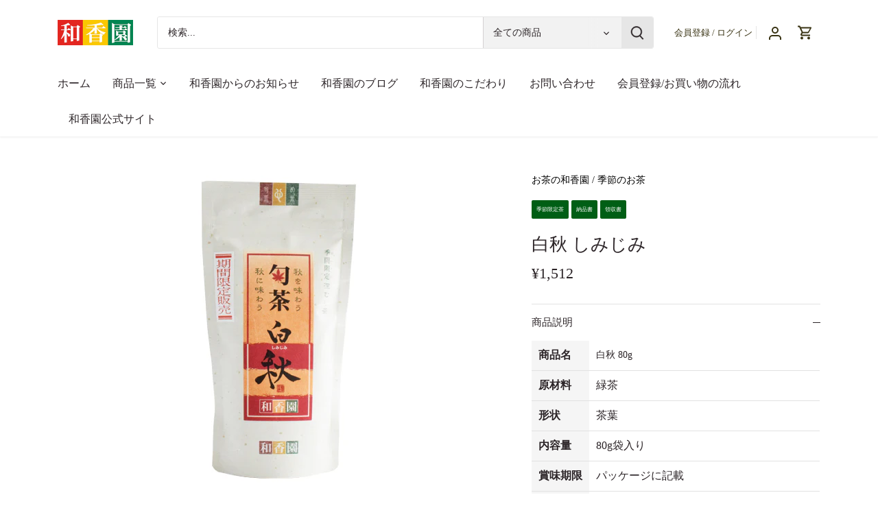

--- FILE ---
content_type: text/html; charset=utf-8
request_url: https://shop.wakohen.co.jp/products/shimijimi
body_size: 30753
content:
<!doctype html>
<html class="no-js" lang="ja">
<head>


<meta name="google-site-verification" content="dDPGjZvhpRMn1UpJFh7qpPtP0hgob7MS8BTwdGRMQkM" />
  <!-- Canopy 4.0.1 -->

  <link rel="preload" href="//shop.wakohen.co.jp/cdn/shop/t/2/assets/styles.css?v=57841647216291846811747895205" as="style">
  <meta charset="utf-8" />
<meta name="viewport" content="width=device-width,initial-scale=1.0" />
<meta http-equiv="X-UA-Compatible" content="IE=edge">

<link rel="preconnect" href="https://cdn.shopify.com" crossorigin>
<link rel="preconnect" href="https://fonts.shopify.com" crossorigin>
<link rel="preconnect" href="https://monorail-edge.shopifysvc.com"><link rel="preload" href="//shop.wakohen.co.jp/cdn/shop/t/2/assets/vendor.js?v=76899230338807655861644383582" as="script">
<link rel="preload" href="//shop.wakohen.co.jp/cdn/shop/t/2/assets/theme.js?v=145673598663179980231644383582" as="script"><link rel="canonical" href="https://shop.wakohen.co.jp/products/shimijimi" /><link rel="shortcut icon" href="//shop.wakohen.co.jp/cdn/shop/files/icon.png?v=1644384891" type="image/png" /><meta name="description" content="商品名 白秋 80g 原材料 緑茶 形状 茶葉 内容量 80g袋入り 賞味期限 パッケージに記載 産　地 鹿児島県  発送方法 追跡可能メール便で4個まで配送可。※商品の数量がメール便の発送可能数を超えた場合は宅配便にて発送させていただきますので、あらかじめご了承ください。">

  <meta name="theme-color" content="#000000">

  <title>
    白秋 しみじみ &ndash; お茶の和香園
  </title>

  <meta property="og:site_name" content="お茶の和香園">
<meta property="og:url" content="https://shop.wakohen.co.jp/products/shimijimi">
<meta property="og:title" content="白秋 しみじみ">
<meta property="og:type" content="product">
<meta property="og:description" content="商品名 白秋 80g 原材料 緑茶 形状 茶葉 内容量 80g袋入り 賞味期限 パッケージに記載 産　地 鹿児島県  発送方法 追跡可能メール便で4個まで配送可。※商品の数量がメール便の発送可能数を超えた場合は宅配便にて発送させていただきますので、あらかじめご了承ください。"><meta property="og:image" content="http://shop.wakohen.co.jp/cdn/shop/products/simijimi_sam1_1200x1200.jpg?v=1646030605">
  <meta property="og:image:secure_url" content="https://shop.wakohen.co.jp/cdn/shop/products/simijimi_sam1_1200x1200.jpg?v=1646030605">
  <meta property="og:image:width" content="500">
  <meta property="og:image:height" content="500"><meta property="og:price:amount" content="1,512">
  <meta property="og:price:currency" content="JPY"><meta name="twitter:card" content="summary_large_image">
<meta name="twitter:title" content="白秋 しみじみ">
<meta name="twitter:description" content="商品名 白秋 80g 原材料 緑茶 形状 茶葉 内容量 80g袋入り 賞味期限 パッケージに記載 産　地 鹿児島県  発送方法 追跡可能メール便で4個まで配送可。※商品の数量がメール便の発送可能数を超えた場合は宅配便にて発送させていただきますので、あらかじめご了承ください。">


  <link href="//shop.wakohen.co.jp/cdn/shop/t/2/assets/styles.css?v=57841647216291846811747895205" rel="stylesheet" type="text/css" media="all" />

  <script>
    document.documentElement.className = document.documentElement.className.replace('no-js', 'js');
    window.theme = window.theme || {};
    theme.money_format = "¥{{amount_no_decimals}}";
    theme.customerIsLoggedIn = false;
    theme.shippingCalcMoneyFormat = "¥{{amount_no_decimals}} JPY";

    theme.strings = {
      previous: "前へ",
      next: "次へ",
      close: "閉じる",
      addressError: "そのアドレスの検索中にエラーが発生しました",
      addressNoResults: "そのアドレスの結果はありません",
      addressQueryLimit: "GoogleAPIの使用制限を超えました。 \u003cahref = \"https:\/\/developers.google.com\/maps\/premium\/usage-limits\"\u003eプレミアムプラン\u003c\/a\u003eへのアップグレードを検討してください。",
      authError: "Google MapsAPIキーの認証に問題がありました。",
      shippingCalcSubmitButton: "送料を計算します",
      shippingCalcSubmitButtonDisabled: "計算中...",
      infiniteScrollCollectionLoading: "商品を読み込んでいます...",
      infiniteScrollCollectionFinishedMsg : "これ以上の商品はありません",
      infiniteScrollBlogLoading: "さらに記事を読み込んでいます...",
      infiniteScrollBlogFinishedMsg : "これ以上の記事はありません",
      blogsShowTags: "タグを見る",
      priceNonExistent: "利用できません",
      buttonDefault: "カートに追加",
      buttonNoStock: "売り切れ",
      buttonNoVariant: "利用できません",
      unitPriceSeparator: "\/",
      onlyXLeft: "在庫:[[ quantity ]] ",
      productAddingToCart: "カートに追加",
      productAddedToCart: "カートに追加",
      quickbuyAdded: "カートに追加",
      cartSummary: "カートを見る",
      cartContinue: "ショッピングを続ける",
      colorBoxPrevious: "前へ",
      colorBoxNext: "次へ",
      colorBoxClose: "閉じる",
      imageSlider: "Image slider",
      confirmEmptyCart: "カートを空にしてもよろしいですか？",
      inYourCart: "カートの中を見る",
      removeFromCart: "カートから削除する",
      clearAll: "すべてクリア",
      layout_live_search_see_all: "すべての結果を見る",
      general_quick_search_pages: "Pages",
      general_quick_search_no_results: "申し訳ありませんが、結果が見つかりませんでした",
      products_labels_sold_out: "売り切れ",
      products_labels_sale: "SALE",
      maximumQuantity: "カートに入れることができるのは[quantity]のみです",
      fullDetails: "詳細",
      cartConfirmRemove: "この商品を削除してもよろしいですか？"
    };

    theme.routes = {
      root_url: '/',
      account_url: '/account',
      account_login_url: '/account/login',
      account_logout_url: '/account/logout',
      account_recover_url: '/account/recover',
      account_register_url: '/account/register',
      account_addresses_url: '/account/addresses',
      collections_url: '/collections',
      all_products_collection_url: '/collections/all',
      search_url: '/search',
      cart_url: '/cart',
      cart_add_url: '/cart/add',
      cart_change_url: '/cart/change',
      cart_clear_url: '/cart/clear'
    };

    theme.scripts = {
      masonry: "\/\/shop.wakohen.co.jp\/cdn\/shop\/t\/2\/assets\/masonry.v3.2.2.min.js?v=169641371380462594081644383580",
      jqueryInfiniteScroll: "\/\/shop.wakohen.co.jp\/cdn\/shop\/t\/2\/assets\/jquery.infinitescroll.2.1.0.min.js?v=154868730476094579131644383580",
      underscore: "\/\/cdnjs.cloudflare.com\/ajax\/libs\/underscore.js\/1.6.0\/underscore-min.js",
      shopifyCommon: "\/\/shop.wakohen.co.jp\/cdn\/shopifycloud\/storefront\/assets\/themes_support\/shopify_common-5f594365.js",
      jqueryCart: "\/\/shop.wakohen.co.jp\/cdn\/shop\/t\/2\/assets\/shipping-calculator.v1.0.min.js?v=156283615219060590411644383581"
    };

    theme.settings = {
      cartType: "drawer-standard",
      openCartDrawerOnMob: true,
      quickBuyType: "in-page",
      superscriptDecimals: false
    }
  </script>

  <!-- "snippets/buddha-megamenu.liquid" was not rendered, the associated app was uninstalled -->
  <script>window.performance && window.performance.mark && window.performance.mark('shopify.content_for_header.start');</script><meta name="google-site-verification" content="6poQNG7bUhn8dYiUhkA8WNwAzRblfV5ar8LcHVwum48">
<meta id="shopify-digital-wallet" name="shopify-digital-wallet" content="/56110940204/digital_wallets/dialog">
<meta name="shopify-checkout-api-token" content="c9373edccf59ce5bcf1f7cd91055cd6d">
<link rel="alternate" type="application/json+oembed" href="https://shop.wakohen.co.jp/products/shimijimi.oembed">
<script async="async" src="/checkouts/internal/preloads.js?locale=ja-JP"></script>
<link rel="preconnect" href="https://shop.app" crossorigin="anonymous">
<script async="async" src="https://shop.app/checkouts/internal/preloads.js?locale=ja-JP&shop_id=56110940204" crossorigin="anonymous"></script>
<script id="apple-pay-shop-capabilities" type="application/json">{"shopId":56110940204,"countryCode":"JP","currencyCode":"JPY","merchantCapabilities":["supports3DS"],"merchantId":"gid:\/\/shopify\/Shop\/56110940204","merchantName":"お茶の和香園","requiredBillingContactFields":["postalAddress","email","phone"],"requiredShippingContactFields":["postalAddress","email","phone"],"shippingType":"shipping","supportedNetworks":["visa","masterCard","amex","jcb","discover"],"total":{"type":"pending","label":"お茶の和香園","amount":"1.00"},"shopifyPaymentsEnabled":true,"supportsSubscriptions":true}</script>
<script id="shopify-features" type="application/json">{"accessToken":"c9373edccf59ce5bcf1f7cd91055cd6d","betas":["rich-media-storefront-analytics"],"domain":"shop.wakohen.co.jp","predictiveSearch":false,"shopId":56110940204,"locale":"ja"}</script>
<script>var Shopify = Shopify || {};
Shopify.shop = "https-www-wakohen-co-jp-shop.myshopify.com";
Shopify.locale = "ja";
Shopify.currency = {"active":"JPY","rate":"1.0"};
Shopify.country = "JP";
Shopify.theme = {"name":"和香園","id":122356662316,"schema_name":"Canopy","schema_version":"4.0.1","theme_store_id":null,"role":"main"};
Shopify.theme.handle = "null";
Shopify.theme.style = {"id":null,"handle":null};
Shopify.cdnHost = "shop.wakohen.co.jp/cdn";
Shopify.routes = Shopify.routes || {};
Shopify.routes.root = "/";</script>
<script type="module">!function(o){(o.Shopify=o.Shopify||{}).modules=!0}(window);</script>
<script>!function(o){function n(){var o=[];function n(){o.push(Array.prototype.slice.apply(arguments))}return n.q=o,n}var t=o.Shopify=o.Shopify||{};t.loadFeatures=n(),t.autoloadFeatures=n()}(window);</script>
<script>
  window.ShopifyPay = window.ShopifyPay || {};
  window.ShopifyPay.apiHost = "shop.app\/pay";
  window.ShopifyPay.redirectState = null;
</script>
<script id="shop-js-analytics" type="application/json">{"pageType":"product"}</script>
<script defer="defer" async type="module" src="//shop.wakohen.co.jp/cdn/shopifycloud/shop-js/modules/v2/client.init-shop-cart-sync_0MstufBG.ja.esm.js"></script>
<script defer="defer" async type="module" src="//shop.wakohen.co.jp/cdn/shopifycloud/shop-js/modules/v2/chunk.common_jll-23Z1.esm.js"></script>
<script defer="defer" async type="module" src="//shop.wakohen.co.jp/cdn/shopifycloud/shop-js/modules/v2/chunk.modal_HXih6-AF.esm.js"></script>
<script type="module">
  await import("//shop.wakohen.co.jp/cdn/shopifycloud/shop-js/modules/v2/client.init-shop-cart-sync_0MstufBG.ja.esm.js");
await import("//shop.wakohen.co.jp/cdn/shopifycloud/shop-js/modules/v2/chunk.common_jll-23Z1.esm.js");
await import("//shop.wakohen.co.jp/cdn/shopifycloud/shop-js/modules/v2/chunk.modal_HXih6-AF.esm.js");

  window.Shopify.SignInWithShop?.initShopCartSync?.({"fedCMEnabled":true,"windoidEnabled":true});

</script>
<script>
  window.Shopify = window.Shopify || {};
  if (!window.Shopify.featureAssets) window.Shopify.featureAssets = {};
  window.Shopify.featureAssets['shop-js'] = {"shop-cart-sync":["modules/v2/client.shop-cart-sync_DN7iwvRY.ja.esm.js","modules/v2/chunk.common_jll-23Z1.esm.js","modules/v2/chunk.modal_HXih6-AF.esm.js"],"init-fed-cm":["modules/v2/client.init-fed-cm_DmZOWWut.ja.esm.js","modules/v2/chunk.common_jll-23Z1.esm.js","modules/v2/chunk.modal_HXih6-AF.esm.js"],"shop-cash-offers":["modules/v2/client.shop-cash-offers_HFfvn_Gz.ja.esm.js","modules/v2/chunk.common_jll-23Z1.esm.js","modules/v2/chunk.modal_HXih6-AF.esm.js"],"shop-login-button":["modules/v2/client.shop-login-button_BVN3pvk0.ja.esm.js","modules/v2/chunk.common_jll-23Z1.esm.js","modules/v2/chunk.modal_HXih6-AF.esm.js"],"pay-button":["modules/v2/client.pay-button_CyS_4GVi.ja.esm.js","modules/v2/chunk.common_jll-23Z1.esm.js","modules/v2/chunk.modal_HXih6-AF.esm.js"],"shop-button":["modules/v2/client.shop-button_zh22db91.ja.esm.js","modules/v2/chunk.common_jll-23Z1.esm.js","modules/v2/chunk.modal_HXih6-AF.esm.js"],"avatar":["modules/v2/client.avatar_BTnouDA3.ja.esm.js"],"init-windoid":["modules/v2/client.init-windoid_BlVJIuJ5.ja.esm.js","modules/v2/chunk.common_jll-23Z1.esm.js","modules/v2/chunk.modal_HXih6-AF.esm.js"],"init-shop-for-new-customer-accounts":["modules/v2/client.init-shop-for-new-customer-accounts_BqzwtUK7.ja.esm.js","modules/v2/client.shop-login-button_BVN3pvk0.ja.esm.js","modules/v2/chunk.common_jll-23Z1.esm.js","modules/v2/chunk.modal_HXih6-AF.esm.js"],"init-shop-email-lookup-coordinator":["modules/v2/client.init-shop-email-lookup-coordinator_DKDv3hKi.ja.esm.js","modules/v2/chunk.common_jll-23Z1.esm.js","modules/v2/chunk.modal_HXih6-AF.esm.js"],"init-shop-cart-sync":["modules/v2/client.init-shop-cart-sync_0MstufBG.ja.esm.js","modules/v2/chunk.common_jll-23Z1.esm.js","modules/v2/chunk.modal_HXih6-AF.esm.js"],"shop-toast-manager":["modules/v2/client.shop-toast-manager_BkVvTGW3.ja.esm.js","modules/v2/chunk.common_jll-23Z1.esm.js","modules/v2/chunk.modal_HXih6-AF.esm.js"],"init-customer-accounts":["modules/v2/client.init-customer-accounts_CZbUHFPX.ja.esm.js","modules/v2/client.shop-login-button_BVN3pvk0.ja.esm.js","modules/v2/chunk.common_jll-23Z1.esm.js","modules/v2/chunk.modal_HXih6-AF.esm.js"],"init-customer-accounts-sign-up":["modules/v2/client.init-customer-accounts-sign-up_C0QA8nCd.ja.esm.js","modules/v2/client.shop-login-button_BVN3pvk0.ja.esm.js","modules/v2/chunk.common_jll-23Z1.esm.js","modules/v2/chunk.modal_HXih6-AF.esm.js"],"shop-follow-button":["modules/v2/client.shop-follow-button_CSkbpFfm.ja.esm.js","modules/v2/chunk.common_jll-23Z1.esm.js","modules/v2/chunk.modal_HXih6-AF.esm.js"],"checkout-modal":["modules/v2/client.checkout-modal_rYdHFJTE.ja.esm.js","modules/v2/chunk.common_jll-23Z1.esm.js","modules/v2/chunk.modal_HXih6-AF.esm.js"],"shop-login":["modules/v2/client.shop-login_DeXIozZF.ja.esm.js","modules/v2/chunk.common_jll-23Z1.esm.js","modules/v2/chunk.modal_HXih6-AF.esm.js"],"lead-capture":["modules/v2/client.lead-capture_DGEoeVgo.ja.esm.js","modules/v2/chunk.common_jll-23Z1.esm.js","modules/v2/chunk.modal_HXih6-AF.esm.js"],"payment-terms":["modules/v2/client.payment-terms_BXPcfuME.ja.esm.js","modules/v2/chunk.common_jll-23Z1.esm.js","modules/v2/chunk.modal_HXih6-AF.esm.js"]};
</script>
<script>(function() {
  var isLoaded = false;
  function asyncLoad() {
    if (isLoaded) return;
    isLoaded = true;
    var urls = ["\/\/d1liekpayvooaz.cloudfront.net\/apps\/customizery\/customizery.js?shop=https-www-wakohen-co-jp-shop.myshopify.com","https:\/\/delivery-date-and-time-picker.amp.tokyo\/script_tags\/cart_attributes.js?shop=https-www-wakohen-co-jp-shop.myshopify.com"];
    for (var i = 0; i < urls.length; i++) {
      var s = document.createElement('script');
      s.type = 'text/javascript';
      s.async = true;
      s.src = urls[i];
      var x = document.getElementsByTagName('script')[0];
      x.parentNode.insertBefore(s, x);
    }
  };
  if(window.attachEvent) {
    window.attachEvent('onload', asyncLoad);
  } else {
    window.addEventListener('load', asyncLoad, false);
  }
})();</script>
<script id="__st">var __st={"a":56110940204,"offset":32400,"reqid":"fece719f-5344-42b6-80b2-a294c79038b3-1769129267","pageurl":"shop.wakohen.co.jp\/products\/shimijimi","u":"f0f440f976da","p":"product","rtyp":"product","rid":6792926560300};</script>
<script>window.ShopifyPaypalV4VisibilityTracking = true;</script>
<script id="captcha-bootstrap">!function(){'use strict';const t='contact',e='account',n='new_comment',o=[[t,t],['blogs',n],['comments',n],[t,'customer']],c=[[e,'customer_login'],[e,'guest_login'],[e,'recover_customer_password'],[e,'create_customer']],r=t=>t.map((([t,e])=>`form[action*='/${t}']:not([data-nocaptcha='true']) input[name='form_type'][value='${e}']`)).join(','),a=t=>()=>t?[...document.querySelectorAll(t)].map((t=>t.form)):[];function s(){const t=[...o],e=r(t);return a(e)}const i='password',u='form_key',d=['recaptcha-v3-token','g-recaptcha-response','h-captcha-response',i],f=()=>{try{return window.sessionStorage}catch{return}},m='__shopify_v',_=t=>t.elements[u];function p(t,e,n=!1){try{const o=window.sessionStorage,c=JSON.parse(o.getItem(e)),{data:r}=function(t){const{data:e,action:n}=t;return t[m]||n?{data:e,action:n}:{data:t,action:n}}(c);for(const[e,n]of Object.entries(r))t.elements[e]&&(t.elements[e].value=n);n&&o.removeItem(e)}catch(o){console.error('form repopulation failed',{error:o})}}const l='form_type',E='cptcha';function T(t){t.dataset[E]=!0}const w=window,h=w.document,L='Shopify',v='ce_forms',y='captcha';let A=!1;((t,e)=>{const n=(g='f06e6c50-85a8-45c8-87d0-21a2b65856fe',I='https://cdn.shopify.com/shopifycloud/storefront-forms-hcaptcha/ce_storefront_forms_captcha_hcaptcha.v1.5.2.iife.js',D={infoText:'hCaptchaによる保護',privacyText:'プライバシー',termsText:'利用規約'},(t,e,n)=>{const o=w[L][v],c=o.bindForm;if(c)return c(t,g,e,D).then(n);var r;o.q.push([[t,g,e,D],n]),r=I,A||(h.body.append(Object.assign(h.createElement('script'),{id:'captcha-provider',async:!0,src:r})),A=!0)});var g,I,D;w[L]=w[L]||{},w[L][v]=w[L][v]||{},w[L][v].q=[],w[L][y]=w[L][y]||{},w[L][y].protect=function(t,e){n(t,void 0,e),T(t)},Object.freeze(w[L][y]),function(t,e,n,w,h,L){const[v,y,A,g]=function(t,e,n){const i=e?o:[],u=t?c:[],d=[...i,...u],f=r(d),m=r(i),_=r(d.filter((([t,e])=>n.includes(e))));return[a(f),a(m),a(_),s()]}(w,h,L),I=t=>{const e=t.target;return e instanceof HTMLFormElement?e:e&&e.form},D=t=>v().includes(t);t.addEventListener('submit',(t=>{const e=I(t);if(!e)return;const n=D(e)&&!e.dataset.hcaptchaBound&&!e.dataset.recaptchaBound,o=_(e),c=g().includes(e)&&(!o||!o.value);(n||c)&&t.preventDefault(),c&&!n&&(function(t){try{if(!f())return;!function(t){const e=f();if(!e)return;const n=_(t);if(!n)return;const o=n.value;o&&e.removeItem(o)}(t);const e=Array.from(Array(32),(()=>Math.random().toString(36)[2])).join('');!function(t,e){_(t)||t.append(Object.assign(document.createElement('input'),{type:'hidden',name:u})),t.elements[u].value=e}(t,e),function(t,e){const n=f();if(!n)return;const o=[...t.querySelectorAll(`input[type='${i}']`)].map((({name:t})=>t)),c=[...d,...o],r={};for(const[a,s]of new FormData(t).entries())c.includes(a)||(r[a]=s);n.setItem(e,JSON.stringify({[m]:1,action:t.action,data:r}))}(t,e)}catch(e){console.error('failed to persist form',e)}}(e),e.submit())}));const S=(t,e)=>{t&&!t.dataset[E]&&(n(t,e.some((e=>e===t))),T(t))};for(const o of['focusin','change'])t.addEventListener(o,(t=>{const e=I(t);D(e)&&S(e,y())}));const B=e.get('form_key'),M=e.get(l),P=B&&M;t.addEventListener('DOMContentLoaded',(()=>{const t=y();if(P)for(const e of t)e.elements[l].value===M&&p(e,B);[...new Set([...A(),...v().filter((t=>'true'===t.dataset.shopifyCaptcha))])].forEach((e=>S(e,t)))}))}(h,new URLSearchParams(w.location.search),n,t,e,['guest_login'])})(!0,!0)}();</script>
<script integrity="sha256-4kQ18oKyAcykRKYeNunJcIwy7WH5gtpwJnB7kiuLZ1E=" data-source-attribution="shopify.loadfeatures" defer="defer" src="//shop.wakohen.co.jp/cdn/shopifycloud/storefront/assets/storefront/load_feature-a0a9edcb.js" crossorigin="anonymous"></script>
<script crossorigin="anonymous" defer="defer" src="//shop.wakohen.co.jp/cdn/shopifycloud/storefront/assets/shopify_pay/storefront-65b4c6d7.js?v=20250812"></script>
<script data-source-attribution="shopify.dynamic_checkout.dynamic.init">var Shopify=Shopify||{};Shopify.PaymentButton=Shopify.PaymentButton||{isStorefrontPortableWallets:!0,init:function(){window.Shopify.PaymentButton.init=function(){};var t=document.createElement("script");t.src="https://shop.wakohen.co.jp/cdn/shopifycloud/portable-wallets/latest/portable-wallets.ja.js",t.type="module",document.head.appendChild(t)}};
</script>
<script data-source-attribution="shopify.dynamic_checkout.buyer_consent">
  function portableWalletsHideBuyerConsent(e){var t=document.getElementById("shopify-buyer-consent"),n=document.getElementById("shopify-subscription-policy-button");t&&n&&(t.classList.add("hidden"),t.setAttribute("aria-hidden","true"),n.removeEventListener("click",e))}function portableWalletsShowBuyerConsent(e){var t=document.getElementById("shopify-buyer-consent"),n=document.getElementById("shopify-subscription-policy-button");t&&n&&(t.classList.remove("hidden"),t.removeAttribute("aria-hidden"),n.addEventListener("click",e))}window.Shopify?.PaymentButton&&(window.Shopify.PaymentButton.hideBuyerConsent=portableWalletsHideBuyerConsent,window.Shopify.PaymentButton.showBuyerConsent=portableWalletsShowBuyerConsent);
</script>
<script data-source-attribution="shopify.dynamic_checkout.cart.bootstrap">document.addEventListener("DOMContentLoaded",(function(){function t(){return document.querySelector("shopify-accelerated-checkout-cart, shopify-accelerated-checkout")}if(t())Shopify.PaymentButton.init();else{new MutationObserver((function(e,n){t()&&(Shopify.PaymentButton.init(),n.disconnect())})).observe(document.body,{childList:!0,subtree:!0})}}));
</script>
<link id="shopify-accelerated-checkout-styles" rel="stylesheet" media="screen" href="https://shop.wakohen.co.jp/cdn/shopifycloud/portable-wallets/latest/accelerated-checkout-backwards-compat.css" crossorigin="anonymous">
<style id="shopify-accelerated-checkout-cart">
        #shopify-buyer-consent {
  margin-top: 1em;
  display: inline-block;
  width: 100%;
}

#shopify-buyer-consent.hidden {
  display: none;
}

#shopify-subscription-policy-button {
  background: none;
  border: none;
  padding: 0;
  text-decoration: underline;
  font-size: inherit;
  cursor: pointer;
}

#shopify-subscription-policy-button::before {
  box-shadow: none;
}

      </style>

<script>window.performance && window.performance.mark && window.performance.mark('shopify.content_for_header.end');</script>

  <script>
    Shopify.money_format = "¥{{amount_no_decimals}}";
  </script>
  <script type="text/javascript">
    (function(c,l,a,r,i,t,y){
        c[a]=c[a]||function(){(c[a].q=c[a].q||[]).push(arguments)};
        t=l.createElement(r);t.async=1;t.src="https://www.clarity.ms/tag/"+i;
        y=l.getElementsByTagName(r)[0];y.parentNode.insertBefore(t,y);
    })(window, document, "clarity", "script", "rpj9hk2tf1");
</script>
<script src="https://cdn.shopify.com/extensions/e538df54-5706-447c-bc3f-bfde9021285e/cc-41/assets/cc-age-age.js" type="text/javascript" defer="defer"></script>
<link href="https://monorail-edge.shopifysvc.com" rel="dns-prefetch">
<script>(function(){if ("sendBeacon" in navigator && "performance" in window) {try {var session_token_from_headers = performance.getEntriesByType('navigation')[0].serverTiming.find(x => x.name == '_s').description;} catch {var session_token_from_headers = undefined;}var session_cookie_matches = document.cookie.match(/_shopify_s=([^;]*)/);var session_token_from_cookie = session_cookie_matches && session_cookie_matches.length === 2 ? session_cookie_matches[1] : "";var session_token = session_token_from_headers || session_token_from_cookie || "";function handle_abandonment_event(e) {var entries = performance.getEntries().filter(function(entry) {return /monorail-edge.shopifysvc.com/.test(entry.name);});if (!window.abandonment_tracked && entries.length === 0) {window.abandonment_tracked = true;var currentMs = Date.now();var navigation_start = performance.timing.navigationStart;var payload = {shop_id: 56110940204,url: window.location.href,navigation_start,duration: currentMs - navigation_start,session_token,page_type: "product"};window.navigator.sendBeacon("https://monorail-edge.shopifysvc.com/v1/produce", JSON.stringify({schema_id: "online_store_buyer_site_abandonment/1.1",payload: payload,metadata: {event_created_at_ms: currentMs,event_sent_at_ms: currentMs}}));}}window.addEventListener('pagehide', handle_abandonment_event);}}());</script>
<script id="web-pixels-manager-setup">(function e(e,d,r,n,o){if(void 0===o&&(o={}),!Boolean(null===(a=null===(i=window.Shopify)||void 0===i?void 0:i.analytics)||void 0===a?void 0:a.replayQueue)){var i,a;window.Shopify=window.Shopify||{};var t=window.Shopify;t.analytics=t.analytics||{};var s=t.analytics;s.replayQueue=[],s.publish=function(e,d,r){return s.replayQueue.push([e,d,r]),!0};try{self.performance.mark("wpm:start")}catch(e){}var l=function(){var e={modern:/Edge?\/(1{2}[4-9]|1[2-9]\d|[2-9]\d{2}|\d{4,})\.\d+(\.\d+|)|Firefox\/(1{2}[4-9]|1[2-9]\d|[2-9]\d{2}|\d{4,})\.\d+(\.\d+|)|Chrom(ium|e)\/(9{2}|\d{3,})\.\d+(\.\d+|)|(Maci|X1{2}).+ Version\/(15\.\d+|(1[6-9]|[2-9]\d|\d{3,})\.\d+)([,.]\d+|)( \(\w+\)|)( Mobile\/\w+|) Safari\/|Chrome.+OPR\/(9{2}|\d{3,})\.\d+\.\d+|(CPU[ +]OS|iPhone[ +]OS|CPU[ +]iPhone|CPU IPhone OS|CPU iPad OS)[ +]+(15[._]\d+|(1[6-9]|[2-9]\d|\d{3,})[._]\d+)([._]\d+|)|Android:?[ /-](13[3-9]|1[4-9]\d|[2-9]\d{2}|\d{4,})(\.\d+|)(\.\d+|)|Android.+Firefox\/(13[5-9]|1[4-9]\d|[2-9]\d{2}|\d{4,})\.\d+(\.\d+|)|Android.+Chrom(ium|e)\/(13[3-9]|1[4-9]\d|[2-9]\d{2}|\d{4,})\.\d+(\.\d+|)|SamsungBrowser\/([2-9]\d|\d{3,})\.\d+/,legacy:/Edge?\/(1[6-9]|[2-9]\d|\d{3,})\.\d+(\.\d+|)|Firefox\/(5[4-9]|[6-9]\d|\d{3,})\.\d+(\.\d+|)|Chrom(ium|e)\/(5[1-9]|[6-9]\d|\d{3,})\.\d+(\.\d+|)([\d.]+$|.*Safari\/(?![\d.]+ Edge\/[\d.]+$))|(Maci|X1{2}).+ Version\/(10\.\d+|(1[1-9]|[2-9]\d|\d{3,})\.\d+)([,.]\d+|)( \(\w+\)|)( Mobile\/\w+|) Safari\/|Chrome.+OPR\/(3[89]|[4-9]\d|\d{3,})\.\d+\.\d+|(CPU[ +]OS|iPhone[ +]OS|CPU[ +]iPhone|CPU IPhone OS|CPU iPad OS)[ +]+(10[._]\d+|(1[1-9]|[2-9]\d|\d{3,})[._]\d+)([._]\d+|)|Android:?[ /-](13[3-9]|1[4-9]\d|[2-9]\d{2}|\d{4,})(\.\d+|)(\.\d+|)|Mobile Safari.+OPR\/([89]\d|\d{3,})\.\d+\.\d+|Android.+Firefox\/(13[5-9]|1[4-9]\d|[2-9]\d{2}|\d{4,})\.\d+(\.\d+|)|Android.+Chrom(ium|e)\/(13[3-9]|1[4-9]\d|[2-9]\d{2}|\d{4,})\.\d+(\.\d+|)|Android.+(UC? ?Browser|UCWEB|U3)[ /]?(15\.([5-9]|\d{2,})|(1[6-9]|[2-9]\d|\d{3,})\.\d+)\.\d+|SamsungBrowser\/(5\.\d+|([6-9]|\d{2,})\.\d+)|Android.+MQ{2}Browser\/(14(\.(9|\d{2,})|)|(1[5-9]|[2-9]\d|\d{3,})(\.\d+|))(\.\d+|)|K[Aa][Ii]OS\/(3\.\d+|([4-9]|\d{2,})\.\d+)(\.\d+|)/},d=e.modern,r=e.legacy,n=navigator.userAgent;return n.match(d)?"modern":n.match(r)?"legacy":"unknown"}(),u="modern"===l?"modern":"legacy",c=(null!=n?n:{modern:"",legacy:""})[u],f=function(e){return[e.baseUrl,"/wpm","/b",e.hashVersion,"modern"===e.buildTarget?"m":"l",".js"].join("")}({baseUrl:d,hashVersion:r,buildTarget:u}),m=function(e){var d=e.version,r=e.bundleTarget,n=e.surface,o=e.pageUrl,i=e.monorailEndpoint;return{emit:function(e){var a=e.status,t=e.errorMsg,s=(new Date).getTime(),l=JSON.stringify({metadata:{event_sent_at_ms:s},events:[{schema_id:"web_pixels_manager_load/3.1",payload:{version:d,bundle_target:r,page_url:o,status:a,surface:n,error_msg:t},metadata:{event_created_at_ms:s}}]});if(!i)return console&&console.warn&&console.warn("[Web Pixels Manager] No Monorail endpoint provided, skipping logging."),!1;try{return self.navigator.sendBeacon.bind(self.navigator)(i,l)}catch(e){}var u=new XMLHttpRequest;try{return u.open("POST",i,!0),u.setRequestHeader("Content-Type","text/plain"),u.send(l),!0}catch(e){return console&&console.warn&&console.warn("[Web Pixels Manager] Got an unhandled error while logging to Monorail."),!1}}}}({version:r,bundleTarget:l,surface:e.surface,pageUrl:self.location.href,monorailEndpoint:e.monorailEndpoint});try{o.browserTarget=l,function(e){var d=e.src,r=e.async,n=void 0===r||r,o=e.onload,i=e.onerror,a=e.sri,t=e.scriptDataAttributes,s=void 0===t?{}:t,l=document.createElement("script"),u=document.querySelector("head"),c=document.querySelector("body");if(l.async=n,l.src=d,a&&(l.integrity=a,l.crossOrigin="anonymous"),s)for(var f in s)if(Object.prototype.hasOwnProperty.call(s,f))try{l.dataset[f]=s[f]}catch(e){}if(o&&l.addEventListener("load",o),i&&l.addEventListener("error",i),u)u.appendChild(l);else{if(!c)throw new Error("Did not find a head or body element to append the script");c.appendChild(l)}}({src:f,async:!0,onload:function(){if(!function(){var e,d;return Boolean(null===(d=null===(e=window.Shopify)||void 0===e?void 0:e.analytics)||void 0===d?void 0:d.initialized)}()){var d=window.webPixelsManager.init(e)||void 0;if(d){var r=window.Shopify.analytics;r.replayQueue.forEach((function(e){var r=e[0],n=e[1],o=e[2];d.publishCustomEvent(r,n,o)})),r.replayQueue=[],r.publish=d.publishCustomEvent,r.visitor=d.visitor,r.initialized=!0}}},onerror:function(){return m.emit({status:"failed",errorMsg:"".concat(f," has failed to load")})},sri:function(e){var d=/^sha384-[A-Za-z0-9+/=]+$/;return"string"==typeof e&&d.test(e)}(c)?c:"",scriptDataAttributes:o}),m.emit({status:"loading"})}catch(e){m.emit({status:"failed",errorMsg:(null==e?void 0:e.message)||"Unknown error"})}}})({shopId: 56110940204,storefrontBaseUrl: "https://shop.wakohen.co.jp",extensionsBaseUrl: "https://extensions.shopifycdn.com/cdn/shopifycloud/web-pixels-manager",monorailEndpoint: "https://monorail-edge.shopifysvc.com/unstable/produce_batch",surface: "storefront-renderer",enabledBetaFlags: ["2dca8a86"],webPixelsConfigList: [{"id":"745209900","configuration":"{\"config\":\"{\\\"google_tag_ids\\\":[\\\"G-T06L6GWJWB\\\",\\\"AW-944765002\\\",\\\"GT-5NGRQ6DV\\\",\\\"GT-MQBLZPD9\\\"],\\\"target_country\\\":\\\"ZZ\\\",\\\"gtag_events\\\":[{\\\"type\\\":\\\"search\\\",\\\"action_label\\\":[\\\"G-T06L6GWJWB\\\",\\\"AW-944765002\\\/Zu8kCJvlr7EaEMrwv8ID\\\"]},{\\\"type\\\":\\\"begin_checkout\\\",\\\"action_label\\\":[\\\"G-T06L6GWJWB\\\",\\\"AW-944765002\\\/ZRUNCI_lr7EaEMrwv8ID\\\"]},{\\\"type\\\":\\\"view_item\\\",\\\"action_label\\\":[\\\"G-T06L6GWJWB\\\",\\\"AW-944765002\\\/nBYiCJjlr7EaEMrwv8ID\\\",\\\"MC-75Z8ZKX4KV\\\"]},{\\\"type\\\":\\\"purchase\\\",\\\"action_label\\\":[\\\"G-T06L6GWJWB\\\",\\\"AW-944765002\\\/EPKECIzlr7EaEMrwv8ID\\\",\\\"MC-75Z8ZKX4KV\\\"]},{\\\"type\\\":\\\"page_view\\\",\\\"action_label\\\":[\\\"G-T06L6GWJWB\\\",\\\"AW-944765002\\\/aGpTCJXlr7EaEMrwv8ID\\\",\\\"MC-75Z8ZKX4KV\\\"]},{\\\"type\\\":\\\"add_payment_info\\\",\\\"action_label\\\":[\\\"G-T06L6GWJWB\\\",\\\"AW-944765002\\\/z4p6CJ7lr7EaEMrwv8ID\\\"]},{\\\"type\\\":\\\"add_to_cart\\\",\\\"action_label\\\":[\\\"G-T06L6GWJWB\\\",\\\"AW-944765002\\\/q0vICJLlr7EaEMrwv8ID\\\"]}],\\\"enable_monitoring_mode\\\":false}\"}","eventPayloadVersion":"v1","runtimeContext":"OPEN","scriptVersion":"b2a88bafab3e21179ed38636efcd8a93","type":"APP","apiClientId":1780363,"privacyPurposes":[],"dataSharingAdjustments":{"protectedCustomerApprovalScopes":["read_customer_address","read_customer_email","read_customer_name","read_customer_personal_data","read_customer_phone"]}},{"id":"shopify-app-pixel","configuration":"{}","eventPayloadVersion":"v1","runtimeContext":"STRICT","scriptVersion":"0450","apiClientId":"shopify-pixel","type":"APP","privacyPurposes":["ANALYTICS","MARKETING"]},{"id":"shopify-custom-pixel","eventPayloadVersion":"v1","runtimeContext":"LAX","scriptVersion":"0450","apiClientId":"shopify-pixel","type":"CUSTOM","privacyPurposes":["ANALYTICS","MARKETING"]}],isMerchantRequest: false,initData: {"shop":{"name":"お茶の和香園","paymentSettings":{"currencyCode":"JPY"},"myshopifyDomain":"https-www-wakohen-co-jp-shop.myshopify.com","countryCode":"JP","storefrontUrl":"https:\/\/shop.wakohen.co.jp"},"customer":null,"cart":null,"checkout":null,"productVariants":[{"price":{"amount":1512.0,"currencyCode":"JPY"},"product":{"title":"白秋 しみじみ","vendor":"お茶の和香園","id":"6792926560300","untranslatedTitle":"白秋 しみじみ","url":"\/products\/shimijimi","type":"季節のお茶"},"id":"40089301876780","image":{"src":"\/\/shop.wakohen.co.jp\/cdn\/shop\/products\/simijimi_sam1.jpg?v=1646030605"},"sku":"","title":"Default Title","untranslatedTitle":"Default Title"}],"purchasingCompany":null},},"https://shop.wakohen.co.jp/cdn","fcfee988w5aeb613cpc8e4bc33m6693e112",{"modern":"","legacy":""},{"shopId":"56110940204","storefrontBaseUrl":"https:\/\/shop.wakohen.co.jp","extensionBaseUrl":"https:\/\/extensions.shopifycdn.com\/cdn\/shopifycloud\/web-pixels-manager","surface":"storefront-renderer","enabledBetaFlags":"[\"2dca8a86\"]","isMerchantRequest":"false","hashVersion":"fcfee988w5aeb613cpc8e4bc33m6693e112","publish":"custom","events":"[[\"page_viewed\",{}],[\"product_viewed\",{\"productVariant\":{\"price\":{\"amount\":1512.0,\"currencyCode\":\"JPY\"},\"product\":{\"title\":\"白秋 しみじみ\",\"vendor\":\"お茶の和香園\",\"id\":\"6792926560300\",\"untranslatedTitle\":\"白秋 しみじみ\",\"url\":\"\/products\/shimijimi\",\"type\":\"季節のお茶\"},\"id\":\"40089301876780\",\"image\":{\"src\":\"\/\/shop.wakohen.co.jp\/cdn\/shop\/products\/simijimi_sam1.jpg?v=1646030605\"},\"sku\":\"\",\"title\":\"Default Title\",\"untranslatedTitle\":\"Default Title\"}}]]"});</script><script>
  window.ShopifyAnalytics = window.ShopifyAnalytics || {};
  window.ShopifyAnalytics.meta = window.ShopifyAnalytics.meta || {};
  window.ShopifyAnalytics.meta.currency = 'JPY';
  var meta = {"product":{"id":6792926560300,"gid":"gid:\/\/shopify\/Product\/6792926560300","vendor":"お茶の和香園","type":"季節のお茶","handle":"shimijimi","variants":[{"id":40089301876780,"price":151200,"name":"白秋 しみじみ","public_title":null,"sku":""}],"remote":false},"page":{"pageType":"product","resourceType":"product","resourceId":6792926560300,"requestId":"fece719f-5344-42b6-80b2-a294c79038b3-1769129267"}};
  for (var attr in meta) {
    window.ShopifyAnalytics.meta[attr] = meta[attr];
  }
</script>
<script class="analytics">
  (function () {
    var customDocumentWrite = function(content) {
      var jquery = null;

      if (window.jQuery) {
        jquery = window.jQuery;
      } else if (window.Checkout && window.Checkout.$) {
        jquery = window.Checkout.$;
      }

      if (jquery) {
        jquery('body').append(content);
      }
    };

    var hasLoggedConversion = function(token) {
      if (token) {
        return document.cookie.indexOf('loggedConversion=' + token) !== -1;
      }
      return false;
    }

    var setCookieIfConversion = function(token) {
      if (token) {
        var twoMonthsFromNow = new Date(Date.now());
        twoMonthsFromNow.setMonth(twoMonthsFromNow.getMonth() + 2);

        document.cookie = 'loggedConversion=' + token + '; expires=' + twoMonthsFromNow;
      }
    }

    var trekkie = window.ShopifyAnalytics.lib = window.trekkie = window.trekkie || [];
    if (trekkie.integrations) {
      return;
    }
    trekkie.methods = [
      'identify',
      'page',
      'ready',
      'track',
      'trackForm',
      'trackLink'
    ];
    trekkie.factory = function(method) {
      return function() {
        var args = Array.prototype.slice.call(arguments);
        args.unshift(method);
        trekkie.push(args);
        return trekkie;
      };
    };
    for (var i = 0; i < trekkie.methods.length; i++) {
      var key = trekkie.methods[i];
      trekkie[key] = trekkie.factory(key);
    }
    trekkie.load = function(config) {
      trekkie.config = config || {};
      trekkie.config.initialDocumentCookie = document.cookie;
      var first = document.getElementsByTagName('script')[0];
      var script = document.createElement('script');
      script.type = 'text/javascript';
      script.onerror = function(e) {
        var scriptFallback = document.createElement('script');
        scriptFallback.type = 'text/javascript';
        scriptFallback.onerror = function(error) {
                var Monorail = {
      produce: function produce(monorailDomain, schemaId, payload) {
        var currentMs = new Date().getTime();
        var event = {
          schema_id: schemaId,
          payload: payload,
          metadata: {
            event_created_at_ms: currentMs,
            event_sent_at_ms: currentMs
          }
        };
        return Monorail.sendRequest("https://" + monorailDomain + "/v1/produce", JSON.stringify(event));
      },
      sendRequest: function sendRequest(endpointUrl, payload) {
        // Try the sendBeacon API
        if (window && window.navigator && typeof window.navigator.sendBeacon === 'function' && typeof window.Blob === 'function' && !Monorail.isIos12()) {
          var blobData = new window.Blob([payload], {
            type: 'text/plain'
          });

          if (window.navigator.sendBeacon(endpointUrl, blobData)) {
            return true;
          } // sendBeacon was not successful

        } // XHR beacon

        var xhr = new XMLHttpRequest();

        try {
          xhr.open('POST', endpointUrl);
          xhr.setRequestHeader('Content-Type', 'text/plain');
          xhr.send(payload);
        } catch (e) {
          console.log(e);
        }

        return false;
      },
      isIos12: function isIos12() {
        return window.navigator.userAgent.lastIndexOf('iPhone; CPU iPhone OS 12_') !== -1 || window.navigator.userAgent.lastIndexOf('iPad; CPU OS 12_') !== -1;
      }
    };
    Monorail.produce('monorail-edge.shopifysvc.com',
      'trekkie_storefront_load_errors/1.1',
      {shop_id: 56110940204,
      theme_id: 122356662316,
      app_name: "storefront",
      context_url: window.location.href,
      source_url: "//shop.wakohen.co.jp/cdn/s/trekkie.storefront.8d95595f799fbf7e1d32231b9a28fd43b70c67d3.min.js"});

        };
        scriptFallback.async = true;
        scriptFallback.src = '//shop.wakohen.co.jp/cdn/s/trekkie.storefront.8d95595f799fbf7e1d32231b9a28fd43b70c67d3.min.js';
        first.parentNode.insertBefore(scriptFallback, first);
      };
      script.async = true;
      script.src = '//shop.wakohen.co.jp/cdn/s/trekkie.storefront.8d95595f799fbf7e1d32231b9a28fd43b70c67d3.min.js';
      first.parentNode.insertBefore(script, first);
    };
    trekkie.load(
      {"Trekkie":{"appName":"storefront","development":false,"defaultAttributes":{"shopId":56110940204,"isMerchantRequest":null,"themeId":122356662316,"themeCityHash":"7968450652872787171","contentLanguage":"ja","currency":"JPY","eventMetadataId":"7eba1e3b-dfae-48d1-a973-6c774018ef61"},"isServerSideCookieWritingEnabled":true,"monorailRegion":"shop_domain","enabledBetaFlags":["65f19447"]},"Session Attribution":{},"S2S":{"facebookCapiEnabled":false,"source":"trekkie-storefront-renderer","apiClientId":580111}}
    );

    var loaded = false;
    trekkie.ready(function() {
      if (loaded) return;
      loaded = true;

      window.ShopifyAnalytics.lib = window.trekkie;

      var originalDocumentWrite = document.write;
      document.write = customDocumentWrite;
      try { window.ShopifyAnalytics.merchantGoogleAnalytics.call(this); } catch(error) {};
      document.write = originalDocumentWrite;

      window.ShopifyAnalytics.lib.page(null,{"pageType":"product","resourceType":"product","resourceId":6792926560300,"requestId":"fece719f-5344-42b6-80b2-a294c79038b3-1769129267","shopifyEmitted":true});

      var match = window.location.pathname.match(/checkouts\/(.+)\/(thank_you|post_purchase)/)
      var token = match? match[1]: undefined;
      if (!hasLoggedConversion(token)) {
        setCookieIfConversion(token);
        window.ShopifyAnalytics.lib.track("Viewed Product",{"currency":"JPY","variantId":40089301876780,"productId":6792926560300,"productGid":"gid:\/\/shopify\/Product\/6792926560300","name":"白秋 しみじみ","price":"1512","sku":"","brand":"お茶の和香園","variant":null,"category":"季節のお茶","nonInteraction":true,"remote":false},undefined,undefined,{"shopifyEmitted":true});
      window.ShopifyAnalytics.lib.track("monorail:\/\/trekkie_storefront_viewed_product\/1.1",{"currency":"JPY","variantId":40089301876780,"productId":6792926560300,"productGid":"gid:\/\/shopify\/Product\/6792926560300","name":"白秋 しみじみ","price":"1512","sku":"","brand":"お茶の和香園","variant":null,"category":"季節のお茶","nonInteraction":true,"remote":false,"referer":"https:\/\/shop.wakohen.co.jp\/products\/shimijimi"});
      }
    });


        var eventsListenerScript = document.createElement('script');
        eventsListenerScript.async = true;
        eventsListenerScript.src = "//shop.wakohen.co.jp/cdn/shopifycloud/storefront/assets/shop_events_listener-3da45d37.js";
        document.getElementsByTagName('head')[0].appendChild(eventsListenerScript);

})();</script>
  <script>
  if (!window.ga || (window.ga && typeof window.ga !== 'function')) {
    window.ga = function ga() {
      (window.ga.q = window.ga.q || []).push(arguments);
      if (window.Shopify && window.Shopify.analytics && typeof window.Shopify.analytics.publish === 'function') {
        window.Shopify.analytics.publish("ga_stub_called", {}, {sendTo: "google_osp_migration"});
      }
      console.error("Shopify's Google Analytics stub called with:", Array.from(arguments), "\nSee https://help.shopify.com/manual/promoting-marketing/pixels/pixel-migration#google for more information.");
    };
    if (window.Shopify && window.Shopify.analytics && typeof window.Shopify.analytics.publish === 'function') {
      window.Shopify.analytics.publish("ga_stub_initialized", {}, {sendTo: "google_osp_migration"});
    }
  }
</script>
<script
  defer
  src="https://shop.wakohen.co.jp/cdn/shopifycloud/perf-kit/shopify-perf-kit-3.0.4.min.js"
  data-application="storefront-renderer"
  data-shop-id="56110940204"
  data-render-region="gcp-us-central1"
  data-page-type="product"
  data-theme-instance-id="122356662316"
  data-theme-name="Canopy"
  data-theme-version="4.0.1"
  data-monorail-region="shop_domain"
  data-resource-timing-sampling-rate="10"
  data-shs="true"
  data-shs-beacon="true"
  data-shs-export-with-fetch="true"
  data-shs-logs-sample-rate="1"
  data-shs-beacon-endpoint="https://shop.wakohen.co.jp/api/collect"
></script>
</head><body class="template-product  "
      data-cc-animate-timeout="80">


  <script>
    document.body.classList.add("cc-animate-enabled");
  </script>


<a class="skip-link visually-hidden" href="#content">Skip to content</a>

<div id="shopify-section-cart-drawer" class="shopify-section">
<div data-section-type="cart-drawer"><div id="cart-summary" class="cart-summary cart-summary--empty cart-summary--drawer-standard ">
    <div class="cart-summary__inner" aria-live="polite">
      <a class="cart-summary__close toggle-cart-summary" href="#">
        <svg fill="#000000" height="24" viewBox="0 0 24 24" width="24" xmlns="http://www.w3.org/2000/svg">
  <title>Left</title>
  <path d="M15.41 16.09l-4.58-4.59 4.58-4.59L14 5.5l-6 6 6 6z"/><path d="M0-.5h24v24H0z" fill="none"/>
</svg>
        <span class="beside-svg">ショッピングを続ける</span>
      </a>

      <div class="cart-summary__header cart-summary__section">
        <h5 class="cart-summary__title">ご注文内容</h5>
        
      </div>

      
        <div class="cart-summary__empty">
          <div class="cart-summary__section">
            <p>カートに商品がありません</p>
          </div>
        </div>
      

      

      
    </div>
    <script type="application/json" id="LimitedCartJson">
      {
        "items": []
      }
    </script>
  </div><!-- /#cart-summary -->
</div>



</div>

<div id="page-wrap">
  <div id="page-wrap-inner">
    <a id="page-overlay" href="#" aria-controls="mobile-nav" aria-label="Close navigation"></a>

    <div id="page-wrap-content">
      <div id="shopify-section-announcement-bar" class="shopify-section section-announcement-bar">
</div>
      <div id="shopify-section-header" class="shopify-section section-header"><style data-shopify>.logo img {
		width: 100px;
  }

  @media (min-width: 768px) {
		.logo img {
				width: 110px;
		}
  }.section-header {
			 position: -webkit-sticky;
			 position: sticky;
			 top: 0;
			 z-index: 99999;
		}</style>
  



  

  <div class="header-container" data-section-type="header" itemscope itemtype="http://schema.org/Organization" data-cc-animate data-is-sticky="true"><div class="page-header layout-left using-compact-mobile-logo">
      <div class="toolbar-container">
        <div class="container">
          <div id="toolbar" class="toolbar cf
        	toolbar--two-cols-xs
					toolbar--two-cols
			    toolbar--text-box-large">

            <div class="toolbar-left 
						">
              <div class="mobile-toolbar">
                <a class="toggle-mob-nav" href="#" aria-controls="mobile-nav" aria-label="Open navigation">
                  <span></span>
                  <span></span>
                  <span></span>
                </a>
              </div><div class="toolbar-logo">
                    
    <div class="logo align-left">
      <meta itemprop="name" content="お茶の和香園">
      
        
        <a href="/" itemprop="url">
          <img src="//shop.wakohen.co.jp/cdn/shop/files/logo_220x.png?v=1644384992"
							 width="300"
							 height="99"
               
               alt="" itemprop="logo"/>

          
        </a>
      
    </div>
  
                     
                  </div>
            </div>

            

            <div class="toolbar-right ">
              
                <div class="toolbar-links">
                  
<div class="main-search
			
			
				main-search--text-box-large
			"

         data-live-search="true"
         data-live-search-price="true"
         data-live-search-vendor="true"
         data-live-search-meta="false"
         data-show-sold-out-label="true"
         data-show-sale-label="true">

      <div class="main-search__container main-search__container--has-type-filter">
        <form class="main-search__form" action="/search" method="get" autocomplete="off">
          <input type="hidden" name="type" value="product" />
          <input type="hidden" name="options[prefix]" value="last" />
          <input class="main-search__input" type="text" name="q" autocomplete="off" placeholder="検索..." aria-label="店舗内検索" />
					
						<select class="main-search__product-types" id="main-search__product-types"
										aria-label="Product type">
							<option value="">全ての商品</option>
							
								
									<option value="TEAET">TEAET</option>
								
							
								
									<option value="お菓子">お菓子</option>
								
							
								
									<option value="べにふうき">べにふうき</option>
								
							
								
									<option value="ほうじ茶">ほうじ茶</option>
								
							
								
									<option value="カクホリ">カクホリ</option>
								
							
								
									<option value="ギフトセット">ギフトセット</option>
								
							
								
									<option value="ティーバッグ">ティーバッグ</option>
								
							
								
									<option value="ティー関連器具">ティー関連器具</option>
								
							
								
									<option value="和紅茶">和紅茶</option>
								
							
								
									<option value="季節のお茶">季節のお茶</option>
								
							
								
									<option value="抹茶">抹茶</option>
								
							
								
									<option value="新茶">新茶</option>
								
							
								
									<option value="深蒸し煎茶">深蒸し煎茶</option>
								
							
								
									<option value="烏龍茶">烏龍茶</option>
								
							
								
									<option value="煎茶">煎茶</option>
								
							
								
									<option value="玄米茶">玄米茶</option>
								
							
								
									<option value="番茶・粉茶・くき茶">番茶・粉茶・くき茶</option>
								
							
								
									<option value="粉末緑茶">粉末緑茶</option>
								
							
								
									<option value="緑茶伝説">緑茶伝説</option>
								
							
								
									<option value="食品・関連商品">食品・関連商品</option>
								
							
								
									<option value="鹿児島チャバコ">鹿児島チャバコ</option>
								
							
						</select>
					
          <button type="submit" aria-label="送信"><svg width="19px" height="21px" viewBox="0 0 19 21" version="1.1" xmlns="http://www.w3.org/2000/svg" xmlns:xlink="http://www.w3.org/1999/xlink">
  <g stroke="currentColor" stroke-width="0.5">
    <g transform="translate(0.000000, 0.472222)">
      <path d="M14.3977778,14.0103889 L19,19.0422222 L17.8135556,20.0555556 L13.224,15.0385 C11.8019062,16.0671405 10.0908414,16.619514 8.33572222,16.6165556 C3.73244444,16.6165556 0,12.8967778 0,8.30722222 C0,3.71766667 3.73244444,0 8.33572222,0 C12.939,0 16.6714444,3.71977778 16.6714444,8.30722222 C16.6739657,10.4296993 15.859848,12.4717967 14.3977778,14.0103889 Z M8.33572222,15.0585556 C12.0766111,15.0585556 15.1081667,12.0365 15.1081667,8.30827778 C15.1081667,4.58005556 12.0766111,1.558 8.33572222,1.558 C4.59483333,1.558 1.56327778,4.58005556 1.56327778,8.30827778 C1.56327778,12.0365 4.59483333,15.0585556 8.33572222,15.0585556 Z"></path>
    </g>
  </g>
</svg>
</button>
        </form>

        <div class="main_search__popup">
          <div class="main-search__results"></div>
          <div class="main-search__footer-buttons">
            <div class="all-results-container"></div>
            <a class="main-search__results-close-link btn alt outline" href="#">
              閉じる
            </a>
          </div>
        </div>
      </div>
    </div>
  
                </div>
              

              <div class="toolbar-icons">
                <a href="/account/login" class="fit-login">会員登録 / ログイン</a>
                
                

                

                
                  <a href="/account" class="toolbar-account" aria-label="アカウント">
                    <svg aria-hidden="true" focusable="false" viewBox="0 0 24 24">
  <path d="M20 21v-2a4 4 0 0 0-4-4H8a4 4 0 0 0-4 4v2"/>
  <circle cx="12" cy="7" r="4"/>
</svg>

                  </a>
                

                <span class="toolbar-cart">
								<a class="current-cart toggle-cart-summary"
                   href="/cart" title="カートを見る">
									
									<span class="current-cart-icon current-cart-icon--cart">
										
                      <svg xmlns="http://www.w3.org/2000/svg" xmlns:xlink="http://www.w3.org/1999/xlink" version="1.1" width="24" height="24"
     viewBox="0 0 24 24">
  <path d="M17,18A2,2 0 0,1 19,20A2,2 0 0,1 17,22C15.89,22 15,21.1 15,20C15,18.89 15.89,18 17,18M1,2H4.27L5.21,4H20A1,1 0 0,1 21,5C21,5.17 20.95,5.34 20.88,5.5L17.3,11.97C16.96,12.58 16.3,13 15.55,13H8.1L7.2,14.63L7.17,14.75A0.25,0.25 0 0,0 7.42,15H19V17H7C5.89,17 5,16.1 5,15C5,14.65 5.09,14.32 5.24,14.04L6.6,11.59L3,4H1V2M7,18A2,2 0 0,1 9,20A2,2 0 0,1 7,22C5.89,22 5,21.1 5,20C5,18.89 5.89,18 7,18M16,11L18.78,6H6.14L8.5,11H16Z"/>
</svg>

                    

                    
									</span>
								</a>
							</span>
              </div>
            </div>
          </div>

          
            <div class="mobile-search-form mobile-only">
              
<div class="main-search
			
			
				main-search--text-box-large
			"

         data-live-search="true"
         data-live-search-price="true"
         data-live-search-vendor="true"
         data-live-search-meta="false"
         data-show-sold-out-label="true"
         data-show-sale-label="true">

      <div class="main-search__container main-search__container--has-type-filter">
        <form class="main-search__form" action="/search" method="get" autocomplete="off">
          <input type="hidden" name="type" value="product" />
          <input type="hidden" name="options[prefix]" value="last" />
          <input class="main-search__input" type="text" name="q" autocomplete="off" placeholder="検索..." aria-label="店舗内検索" />
					
						<select class="main-search__product-types" id="main-search__product-types"
										aria-label="Product type">
							<option value="">全ての商品</option>
							
								
									<option value="TEAET">TEAET</option>
								
							
								
									<option value="お菓子">お菓子</option>
								
							
								
									<option value="べにふうき">べにふうき</option>
								
							
								
									<option value="ほうじ茶">ほうじ茶</option>
								
							
								
									<option value="カクホリ">カクホリ</option>
								
							
								
									<option value="ギフトセット">ギフトセット</option>
								
							
								
									<option value="ティーバッグ">ティーバッグ</option>
								
							
								
									<option value="ティー関連器具">ティー関連器具</option>
								
							
								
									<option value="和紅茶">和紅茶</option>
								
							
								
									<option value="季節のお茶">季節のお茶</option>
								
							
								
									<option value="抹茶">抹茶</option>
								
							
								
									<option value="新茶">新茶</option>
								
							
								
									<option value="深蒸し煎茶">深蒸し煎茶</option>
								
							
								
									<option value="烏龍茶">烏龍茶</option>
								
							
								
									<option value="煎茶">煎茶</option>
								
							
								
									<option value="玄米茶">玄米茶</option>
								
							
								
									<option value="番茶・粉茶・くき茶">番茶・粉茶・くき茶</option>
								
							
								
									<option value="粉末緑茶">粉末緑茶</option>
								
							
								
									<option value="緑茶伝説">緑茶伝説</option>
								
							
								
									<option value="食品・関連商品">食品・関連商品</option>
								
							
								
									<option value="鹿児島チャバコ">鹿児島チャバコ</option>
								
							
						</select>
					
          <button type="submit" aria-label="送信"><svg width="19px" height="21px" viewBox="0 0 19 21" version="1.1" xmlns="http://www.w3.org/2000/svg" xmlns:xlink="http://www.w3.org/1999/xlink">
  <g stroke="currentColor" stroke-width="0.5">
    <g transform="translate(0.000000, 0.472222)">
      <path d="M14.3977778,14.0103889 L19,19.0422222 L17.8135556,20.0555556 L13.224,15.0385 C11.8019062,16.0671405 10.0908414,16.619514 8.33572222,16.6165556 C3.73244444,16.6165556 0,12.8967778 0,8.30722222 C0,3.71766667 3.73244444,0 8.33572222,0 C12.939,0 16.6714444,3.71977778 16.6714444,8.30722222 C16.6739657,10.4296993 15.859848,12.4717967 14.3977778,14.0103889 Z M8.33572222,15.0585556 C12.0766111,15.0585556 15.1081667,12.0365 15.1081667,8.30827778 C15.1081667,4.58005556 12.0766111,1.558 8.33572222,1.558 C4.59483333,1.558 1.56327778,4.58005556 1.56327778,8.30827778 C1.56327778,12.0365 4.59483333,15.0585556 8.33572222,15.0585556 Z"></path>
    </g>
  </g>
</svg>
</button>
        </form>

        <div class="main_search__popup">
          <div class="main-search__results"></div>
          <div class="main-search__footer-buttons">
            <div class="all-results-container"></div>
            <a class="main-search__results-close-link btn alt outline" href="#">
              閉じる
            </a>
          </div>
        </div>
      </div>
    </div>
  
            </div>
          
        </div>
      </div>

      <div class="container nav-container">
        <div class="logo-nav ">
          

          
            
<nav class="main-nav cf desktop align-center"
     data-col-limit="3"
     aria-label="Primary navigation"><ul>
    
<li class="nav-item first">

        <a class="nav-item-link" href="/" >
          <span class="nav-item-link-title">ホーム</span>
          
        </a>

        
      </li><li class="nav-item dropdown drop-norm">

        <a class="nav-item-link" href="/collections/all" aria-haspopup="true" aria-expanded="false">
          <span class="nav-item-link-title">商品一覧</span>
          <svg fill="#000000" height="24" viewBox="0 0 24 24" width="24" xmlns="http://www.w3.org/2000/svg">
    <path d="M7.41 7.84L12 12.42l4.59-4.58L18 9.25l-6 6-6-6z"/>
    <path d="M0-.75h24v24H0z" fill="none"/>
</svg>
        </a>

        

          

          <div class="sub-nav">
            <div class="sub-nav-inner">
              <ul class="sub-nav-list">
                

                <li class="sub-nav-item">
                  <a class="sub-nav-item-link" href="/collections/teaet/TEAET" data-img="//shop.wakohen.co.jp/cdn/shop/collections/category-teaet_400x.jpg?v=1647418372" >
                    <span class="sub-nav-item-link-title">TEAET</span>
                    
                  </a>

                  
                </li>

                

                <li class="sub-nav-item">
                  <a class="sub-nav-item-link" href="/collections/%E3%82%AB%E3%82%AF%E3%83%9B%E3%83%AA-%E5%92%8C%E9%A6%99%E5%9C%92-%E9%B9%BF%E5%85%90%E5%B3%B6%E5%A0%80%E5%8F%A3%E8%A3%BD%E8%8C%B6/%E3%82%AB%E3%82%AF%E3%83%9B%E3%83%AA" data-img="//shop.wakohen.co.jp/cdn/shop/collections/DSC_1924sss_400x.jpg?v=1764380908" >
                    <span class="sub-nav-item-link-title">カクホリ</span>
                    
                  </a>

                  
                </li>

                

                <li class="sub-nav-item">
                  <a class="sub-nav-item-link" href="/collections/arabikicha/%E3%81%82%E3%82%89%E3%81%B3%E3%81%8D%E8%8C%B6" data-img="//shop.wakohen.co.jp/cdn/shop/collections/arabikicha60g_sam1_400x.webp?v=1756429871" >
                    <span class="sub-nav-item-link-title">あらびき茶</span>
                    
                  </a>

                  
                </li>

                

                <li class="sub-nav-item">
                  <a class="sub-nav-item-link" href="/collections/ryokuchadensetsu/%E7%B7%91%E8%8C%B6%E4%BC%9D%E8%AA%AC" data-img="//shop.wakohen.co.jp/cdn/shop/files/02_400x.png?v=1696236395" >
                    <span class="sub-nav-item-link-title">緑茶伝説</span>
                    
                  </a>

                  
                </li>

                

                <li class="sub-nav-item">
                  <a class="sub-nav-item-link" href="/collections/teabag/%E3%83%86%E3%82%A3%E3%83%BC%E3%83%90%E3%83%83%E3%82%B0" data-img="//shop.wakohen.co.jp/cdn/shop/collections/ryoku-t2_400x.jpg?v=1747898529" >
                    <span class="sub-nav-item-link-title">ティーバッグタイプ</span>
                    
                  </a>

                  
                </li>

                

                <li class="sub-nav-item">
                  <a class="sub-nav-item-link" href="/collections/gift-series/%E3%82%AE%E3%83%95%E3%83%88%E3%82%BB%E3%83%83%E3%83%88" data-img="//shop.wakohen.co.jp/cdn/shop/collections/genki2020002_400x.jpg?v=1747898413" >
                    <span class="sub-nav-item-link-title">ギフトセット</span>
                    
                  </a>

                  
                </li>

                

                <li class="sub-nav-item">
                  <a class="sub-nav-item-link" href="/collections/okashi-cha/%E3%81%8A%E8%8F%93%E5%AD%90%E3%81%A8%E6%A5%BD%E3%81%97%E3%82%80%E3%81%8A%E8%8C%B6" data-img="//shop.wakohen.co.jp/cdn/shop/products/kyaraimo_plain_sam1_400x.jpg?v=1646114369" >
                    <span class="sub-nav-item-link-title">お菓子と楽しむお茶</span>
                    
                  </a>

                  
                </li>

                

                <li class="sub-nav-item">
                  <a class="sub-nav-item-link" href="/collections/kagoshimachabacco/%E9%B9%BF%E5%85%90%E5%B3%B6%E3%83%81%E3%83%A3%E3%83%90%E3%82%B3" data-img="//shop.wakohen.co.jp/cdn/shop/collections/category-chabako_400x.jpg?v=1747898586" >
                    <span class="sub-nav-item-link-title">鹿児島チャバコ（Chabacco）</span>
                    
                  </a>

                  
                </li>

                

                <li class="sub-nav-item">
                  <a class="sub-nav-item-link" href="/collections/reicha/%E5%86%B7%E8%8C%B6%E7%89%B9%E9%9B%86" data-img="//shop.wakohen.co.jp/cdn/shop/collections/reicha_400x.jpg?v=1752542066" >
                    <span class="sub-nav-item-link-title">冷茶向けアイテム</span>
                    
                  </a>

                  
                </li>

                

                <li class="sub-nav-item">
                  <a class="sub-nav-item-link" href="/collections/%E9%A3%9F%E5%93%81/%E9%A3%9F%E5%93%81%E3%83%BB%E9%96%A2%E9%80%A3%E5%95%86%E5%93%81" data-img="//shop.wakohen.co.jp/cdn/shop/collections/b9e904f6c51d8b1a8ca07f6375ab404c_400x.jpg?v=1747899189" >
                    <span class="sub-nav-item-link-title">食品・関連商品</span>
                    
                  </a>

                  
                </li>

                
              </ul></div>
          </div>
        
      </li><li class="nav-item">

        <a class="nav-item-link" href="/blogs/info" >
          <span class="nav-item-link-title">和香園からのお知らせ</span>
          
        </a>

        
      </li><li class="nav-item">

        <a class="nav-item-link" href="/blogs/blog" >
          <span class="nav-item-link-title">和香園のブログ</span>
          
        </a>

        
      </li><li class="nav-item">

        <a class="nav-item-link" href="/pages/%E5%92%8C%E9%A6%99%E5%9C%92%E3%81%AE%E3%81%93%E3%81%A0%E3%82%8F%E3%82%8A" >
          <span class="nav-item-link-title">和香園のこだわり</span>
          
        </a>

        
      </li><li class="nav-item">

        <a class="nav-item-link" href="/pages/contact" >
          <span class="nav-item-link-title">お問い合わせ</span>
          
        </a>

        
      </li><li class="nav-item">

        <a class="nav-item-link" href="/pages/%E4%BC%9A%E5%93%A1%E7%99%BB%E9%8C%B2-%E3%81%8A%E8%B2%B7%E3%81%84%E7%89%A9%E3%81%AE%E6%B5%81%E3%82%8C" >
          <span class="nav-item-link-title">会員登録/お買い物の流れ</span>
          
        </a>

        
      </li><li class="nav-item last">

        <a class="nav-item-link" href="https://wakohen.co.jp/" >
          <span class="nav-item-link-title">和香園公式サイト</span>
          
        </a>

        
      </li></ul>

  
</nav>

          
        </div>
      </div>

      <script id="mobile-navigation-template" type="text/template">
        <nav id="mobile-nav">
  <div class="inner">
    <header class="side-menu-header h2">
      メニュー

      <a href="#" class="side-menu-header--close" aria-label="Close navigation">
        <svg xmlns="http://www.w3.org/2000/svg" width="24" height="24" viewBox="0 0 24 24" fill="none" stroke="currentColor" stroke-width="2" stroke-linecap="round" stroke-linejoin="round" class="feather feather-x"><line x1="18" y1="6" x2="6" y2="18"></line><line x1="6" y1="6" x2="18" y2="18"></line></svg>

      </a>
    </header>

    
    <nav aria-label="Mobile navigation">
      <ul class="mobile-nav-menu plain">
        
          <li class="nav-item">
            <a class="nav-item-link"
               href="/">
              ホーム
            </a>

            
          </li>
        
          <li class="nav-item">
            <a class="nav-item-link"
               href="#">
              商品一覧
            </a>

            
            <button class="open-sub-nav"
              data-sub-nav="menu-2"
              aria-haspopup="true"
              aria-controls="sub-nav-menu-2"><svg fill="#000000" height="24" viewBox="0 0 24 24" width="24" xmlns="http://www.w3.org/2000/svg">
  <title>Right</title>
  <path d="M8.59 16.34l4.58-4.59-4.58-4.59L10 5.75l6 6-6 6z"/><path d="M0-.25h24v24H0z" fill="none"/>
</svg></button>
            
          </li>
        
          <li class="nav-item">
            <a class="nav-item-link"
               href="/blogs/info">
              和香園からのお知らせ
            </a>

            
          </li>
        
          <li class="nav-item">
            <a class="nav-item-link"
               href="/blogs/blog">
              和香園のブログ
            </a>

            
          </li>
        
          <li class="nav-item">
            <a class="nav-item-link"
               href="/pages/%E5%92%8C%E9%A6%99%E5%9C%92%E3%81%AE%E3%81%93%E3%81%A0%E3%82%8F%E3%82%8A">
              和香園のこだわり
            </a>

            
          </li>
        
          <li class="nav-item">
            <a class="nav-item-link"
               href="/pages/contact">
              お問い合わせ
            </a>

            
          </li>
        
          <li class="nav-item">
            <a class="nav-item-link"
               href="/pages/%E4%BC%9A%E5%93%A1%E7%99%BB%E9%8C%B2-%E3%81%8A%E8%B2%B7%E3%81%84%E7%89%A9%E3%81%AE%E6%B5%81%E3%82%8C">
              会員登録/お買い物の流れ
            </a>

            
          </li>
        
          <li class="nav-item">
            <a class="nav-item-link"
               href="https://wakohen.co.jp/">
              和香園公式サイト
            </a>

            
          </li>
        

        
          <li class="nav-item nav-item--account">
            <a href="/account" class="nav-item-link">
              アカウント
            </a>
          </li>

          
        
      </ul>

      
<div class="header">
            

  <div class="social-links ">
    <ul class="social-links__list">
      
      
        <li><a aria-label="Facebook" class="facebook" target="_blank" rel="noopener" href="https://www.facebook.com/teaet.jp/"><svg width="48px" height="48px" viewBox="0 0 48 48" version="1.1" xmlns="http://www.w3.org/2000/svg" xmlns:xlink="http://www.w3.org/1999/xlink">
    <title>Facebook</title>
    <defs></defs>
    <g stroke="none" stroke-width="1" fill="none" fill-rule="evenodd">
        <g transform="translate(-325.000000, -295.000000)" fill="#000000">
            <path d="M350.638355,343 L327.649232,343 C326.185673,343 325,341.813592 325,340.350603 L325,297.649211 C325,296.18585 326.185859,295 327.649232,295 L370.350955,295 C371.813955,295 373,296.18585 373,297.649211 L373,340.350603 C373,341.813778 371.813769,343 370.350955,343 L358.119305,343 L358.119305,324.411755 L364.358521,324.411755 L365.292755,317.167586 L358.119305,317.167586 L358.119305,312.542641 C358.119305,310.445287 358.701712,309.01601 361.70929,309.01601 L365.545311,309.014333 L365.545311,302.535091 C364.881886,302.446808 362.604784,302.24957 359.955552,302.24957 C354.424834,302.24957 350.638355,305.625526 350.638355,311.825209 L350.638355,317.167586 L344.383122,317.167586 L344.383122,324.411755 L350.638355,324.411755 L350.638355,343 L350.638355,343 Z"></path>
        </g>
        <g transform="translate(-1417.000000, -472.000000)"></g>
    </g>
</svg></a></li>
      
      
      
      
        <li><a aria-label="Instagram" class="instagram" target="_blank" rel="noopener" href="https://www.instagram.com/horiguchiseicha_wakohen/"><svg width="48px" height="48px" viewBox="0 0 48 48" version="1.1" xmlns="http://www.w3.org/2000/svg" xmlns:xlink="http://www.w3.org/1999/xlink">
    <title>Instagram</title>
    <defs></defs>
    <g stroke="none" stroke-width="1" fill="none" fill-rule="evenodd">
        <g transform="translate(-642.000000, -295.000000)" fill="#000000">
            <path d="M666.000048,295 C659.481991,295 658.664686,295.027628 656.104831,295.144427 C653.550311,295.260939 651.805665,295.666687 650.279088,296.260017 C648.700876,296.873258 647.362454,297.693897 646.028128,299.028128 C644.693897,300.362454 643.873258,301.700876 643.260017,303.279088 C642.666687,304.805665 642.260939,306.550311 642.144427,309.104831 C642.027628,311.664686 642,312.481991 642,319.000048 C642,325.518009 642.027628,326.335314 642.144427,328.895169 C642.260939,331.449689 642.666687,333.194335 643.260017,334.720912 C643.873258,336.299124 644.693897,337.637546 646.028128,338.971872 C647.362454,340.306103 648.700876,341.126742 650.279088,341.740079 C651.805665,342.333313 653.550311,342.739061 656.104831,342.855573 C658.664686,342.972372 659.481991,343 666.000048,343 C672.518009,343 673.335314,342.972372 675.895169,342.855573 C678.449689,342.739061 680.194335,342.333313 681.720912,341.740079 C683.299124,341.126742 684.637546,340.306103 685.971872,338.971872 C687.306103,337.637546 688.126742,336.299124 688.740079,334.720912 C689.333313,333.194335 689.739061,331.449689 689.855573,328.895169 C689.972372,326.335314 690,325.518009 690,319.000048 C690,312.481991 689.972372,311.664686 689.855573,309.104831 C689.739061,306.550311 689.333313,304.805665 688.740079,303.279088 C688.126742,301.700876 687.306103,300.362454 685.971872,299.028128 C684.637546,297.693897 683.299124,296.873258 681.720912,296.260017 C680.194335,295.666687 678.449689,295.260939 675.895169,295.144427 C673.335314,295.027628 672.518009,295 666.000048,295 Z M666.000048,299.324317 C672.40826,299.324317 673.167356,299.348801 675.69806,299.464266 C678.038036,299.570966 679.308818,299.961946 680.154513,300.290621 C681.274771,300.725997 682.074262,301.246066 682.91405,302.08595 C683.753934,302.925738 684.274003,303.725229 684.709379,304.845487 C685.038054,305.691182 685.429034,306.961964 685.535734,309.30194 C685.651199,311.832644 685.675683,312.59174 685.675683,319.000048 C685.675683,325.40826 685.651199,326.167356 685.535734,328.69806 C685.429034,331.038036 685.038054,332.308818 684.709379,333.154513 C684.274003,334.274771 683.753934,335.074262 682.91405,335.91405 C682.074262,336.753934 681.274771,337.274003 680.154513,337.709379 C679.308818,338.038054 678.038036,338.429034 675.69806,338.535734 C673.167737,338.651199 672.408736,338.675683 666.000048,338.675683 C659.591264,338.675683 658.832358,338.651199 656.30194,338.535734 C653.961964,338.429034 652.691182,338.038054 651.845487,337.709379 C650.725229,337.274003 649.925738,336.753934 649.08595,335.91405 C648.246161,335.074262 647.725997,334.274771 647.290621,333.154513 C646.961946,332.308818 646.570966,331.038036 646.464266,328.69806 C646.348801,326.167356 646.324317,325.40826 646.324317,319.000048 C646.324317,312.59174 646.348801,311.832644 646.464266,309.30194 C646.570966,306.961964 646.961946,305.691182 647.290621,304.845487 C647.725997,303.725229 648.246066,302.925738 649.08595,302.08595 C649.925738,301.246066 650.725229,300.725997 651.845487,300.290621 C652.691182,299.961946 653.961964,299.570966 656.30194,299.464266 C658.832644,299.348801 659.59174,299.324317 666.000048,299.324317 Z M666.000048,306.675683 C659.193424,306.675683 653.675683,312.193424 653.675683,319.000048 C653.675683,325.806576 659.193424,331.324317 666.000048,331.324317 C672.806576,331.324317 678.324317,325.806576 678.324317,319.000048 C678.324317,312.193424 672.806576,306.675683 666.000048,306.675683 Z M666.000048,327 C661.581701,327 658,323.418299 658,319.000048 C658,314.581701 661.581701,311 666.000048,311 C670.418299,311 674,314.581701 674,319.000048 C674,323.418299 670.418299,327 666.000048,327 Z M681.691284,306.188768 C681.691284,307.779365 680.401829,309.068724 678.811232,309.068724 C677.22073,309.068724 675.931276,307.779365 675.931276,306.188768 C675.931276,304.598171 677.22073,303.308716 678.811232,303.308716 C680.401829,303.308716 681.691284,304.598171 681.691284,306.188768 Z"></path>
        </g>
        <g transform="translate(-1734.000000, -472.000000)"></g>
    </g>
</svg></a></li>
      
      
      
        <li><a aria-label="Tiktok" class="tiktok" target="_blank" rel="noopener" href="https://www.tiktok.com/@hagane_chan"><svg width="15" height="16" viewBox="0 0 15 16" fill="none" xmlns="http://www.w3.org/2000/svg">
  <path fill="currentColor"
        d="M7.63849 0.0133333C8.51182 0 9.37849 0.00666667 10.2452 0C10.2985 1.02 10.6652 2.06 11.4118 2.78C12.1585 3.52 13.2118 3.86 14.2385 3.97333V6.66C13.2785 6.62667 12.3118 6.42667 11.4385 6.01333C11.0585 5.84 10.7052 5.62 10.3585 5.39333C10.3518 7.34 10.3652 9.28667 10.3452 11.2267C10.2918 12.16 9.98516 13.0867 9.44516 13.8533C8.57183 15.1333 7.05849 15.9667 5.50516 15.9933C4.55183 16.0467 3.59849 15.7867 2.78516 15.3067C1.43849 14.5133 0.491825 13.06 0.351825 11.5C0.338492 11.1667 0.331825 10.8333 0.345158 10.5067C0.465158 9.24 1.09183 8.02667 2.06516 7.2C3.17183 6.24 4.71849 5.78 6.16516 6.05333C6.17849 7.04 6.13849 8.02667 6.13849 9.01333C5.47849 8.8 4.70516 8.86 4.12516 9.26C3.70516 9.53333 3.38516 9.95333 3.21849 10.4267C3.07849 10.7667 3.11849 11.14 3.12516 11.5C3.28516 12.5933 4.33849 13.5133 5.45849 13.4133C6.20516 13.4067 6.91849 12.9733 7.30516 12.34C7.43182 12.12 7.57182 11.8933 7.57849 11.6333C7.64516 10.44 7.61849 9.25333 7.62516 8.06C7.63182 5.37333 7.61849 2.69333 7.63849 0.0133333Z"></path>
</svg>
</a></li>
      

      
    </ul>
  </div>


          </div>
    </nav>

    <footer class="localization localization--mobile-menu" id="localization--mobile-menu"></footer>
  </div>

  
  
    
  
    
      

      <div id="sub-nav-menu-2" class="sub-nav" data-is-subnav-for="menu-2">
        <div class="header">
          <a class="close-sub-nav" href="#"><span><svg fill="#000000" height="24" viewBox="0 0 24 24" width="24" xmlns="http://www.w3.org/2000/svg">
  <title>Left</title>
  <path d="M15.41 16.09l-4.58-4.59 4.58-4.59L14 5.5l-6 6 6 6z"/><path d="M0-.5h24v24H0z" fill="none"/>
</svg></span> 戻る</a>
        </div>

        <ul class="sub-nav-list plain">
          
          <li class="sub-nav-item">
            <a class="sub-nav-item-link"
               href="/collections/teaet/TEAET">
              TEAET
            </a>
            
          </li>
          
          <li class="sub-nav-item">
            <a class="sub-nav-item-link"
               href="/collections/%E3%82%AB%E3%82%AF%E3%83%9B%E3%83%AA-%E5%92%8C%E9%A6%99%E5%9C%92-%E9%B9%BF%E5%85%90%E5%B3%B6%E5%A0%80%E5%8F%A3%E8%A3%BD%E8%8C%B6/%E3%82%AB%E3%82%AF%E3%83%9B%E3%83%AA">
              カクホリ
            </a>
            
          </li>
          
          <li class="sub-nav-item">
            <a class="sub-nav-item-link"
               href="/collections/arabikicha/%E3%81%82%E3%82%89%E3%81%B3%E3%81%8D%E8%8C%B6">
              あらびき茶
            </a>
            
          </li>
          
          <li class="sub-nav-item">
            <a class="sub-nav-item-link"
               href="/collections/ryokuchadensetsu/%E7%B7%91%E8%8C%B6%E4%BC%9D%E8%AA%AC">
              緑茶伝説
            </a>
            
          </li>
          
          <li class="sub-nav-item">
            <a class="sub-nav-item-link"
               href="/collections/teabag/%E3%83%86%E3%82%A3%E3%83%BC%E3%83%90%E3%83%83%E3%82%B0">
              ティーバッグタイプ
            </a>
            
          </li>
          
          <li class="sub-nav-item">
            <a class="sub-nav-item-link"
               href="/collections/gift-series/%E3%82%AE%E3%83%95%E3%83%88%E3%82%BB%E3%83%83%E3%83%88">
              ギフトセット
            </a>
            
          </li>
          
          <li class="sub-nav-item">
            <a class="sub-nav-item-link"
               href="/collections/okashi-cha/%E3%81%8A%E8%8F%93%E5%AD%90%E3%81%A8%E6%A5%BD%E3%81%97%E3%82%80%E3%81%8A%E8%8C%B6">
              お菓子と楽しむお茶
            </a>
            
          </li>
          
          <li class="sub-nav-item">
            <a class="sub-nav-item-link"
               href="/collections/kagoshimachabacco/%E9%B9%BF%E5%85%90%E5%B3%B6%E3%83%81%E3%83%A3%E3%83%90%E3%82%B3">
              鹿児島チャバコ（Chabacco）
            </a>
            
          </li>
          
          <li class="sub-nav-item">
            <a class="sub-nav-item-link"
               href="/collections/reicha/%E5%86%B7%E8%8C%B6%E7%89%B9%E9%9B%86">
              冷茶向けアイテム
            </a>
            
          </li>
          
          <li class="sub-nav-item">
            <a class="sub-nav-item-link"
               href="/collections/%E9%A3%9F%E5%93%81/%E9%A3%9F%E5%93%81%E3%83%BB%E9%96%A2%E9%80%A3%E5%95%86%E5%93%81">
              食品・関連商品
            </a>
            
          </li>
          
        </ul>
      </div>

      
        
      
        
      
        
      
        
      
        
      
        
      
        
      
        
      
        
      
        
      
    
  
    
  
    
  
    
  
    
  
    
  
    
  
</nav>

      </script>
    </div>
  </div>



</div>

      <main id="content">
        <div id="shopify-section-template--14451330547756__main" class="shopify-section section-product-template"><div class="section container product-container product-container--medium "
     data-section-type="product-template" data-components="accordion">

  

  
    <div class="row product-container"><div class="product-gallery half column"
     data-enable-zoom="true"
     data-full-image-width="500"
     data-cc-animate>

  <div class="main">
    
      <div class="product-gallery--hover-veil"></div>
    

    

    <div class="product-media product-media--image"
         data-media-id="22031906308140"
         data-media-type="image">
      <a class="main-img-link main-img-link--lightbox"
         href="//shop.wakohen.co.jp/cdn/shop/products/simijimi_sam1.jpg?v=1646030605"
         title="">
        <div class="rimage-outer-wrapper" style="max-width: 500px">
  <div class="rimage-wrapper lazyload--placeholder" style="padding-top:100.0%">
    
    <img class="rimage__image "
       data-lazy-src="//shop.wakohen.co.jp/cdn/shop/products/simijimi_sam1_{width}x.jpg?v=1646030605"
       loading="lazy"
       alt=""
       width="500"
       height="500"
       >

    <noscript>
      
      <img src="//shop.wakohen.co.jp/cdn/shop/products/simijimi_sam1_1024x1024.jpg?v=1646030605" alt="" class="rimage__image ">
    </noscript>
  </div>
</div>


      </a>
    </div>

  


    <div class="product-media product-media--image"
         data-media-id="22031906471980"
         data-media-type="image">
      <a class="main-img-link main-img-link--lightbox"
         href="//shop.wakohen.co.jp/cdn/shop/products/simijimi_sam3.jpg?v=1646030701"
         title="">
        <div class="rimage-outer-wrapper" style="max-width: 500px">
  <div class="rimage-wrapper lazyload--placeholder" style="padding-top:100.0%">
    
    <img class="rimage__image "
       data-lazy-src="//shop.wakohen.co.jp/cdn/shop/products/simijimi_sam3_{width}x.jpg?v=1646030701"
       loading="lazy"
       alt=""
       width="500"
       height="500"
       >

    <noscript>
      
      <img src="//shop.wakohen.co.jp/cdn/shop/products/simijimi_sam3_1024x1024.jpg?v=1646030701" alt="" class="rimage__image ">
    </noscript>
  </div>
</div>


      </a>
    </div>

  


    <div class="product-media product-media--image"
         data-media-id="22031906406444"
         data-media-type="image">
      <a class="main-img-link main-img-link--lightbox"
         href="//shop.wakohen.co.jp/cdn/shop/products/simijimi_sam2.jpg?v=1646030707"
         title="">
        <div class="rimage-outer-wrapper" style="max-width: 500px">
  <div class="rimage-wrapper lazyload--placeholder" style="padding-top:100.0%">
    
    <img class="rimage__image "
       data-lazy-src="//shop.wakohen.co.jp/cdn/shop/products/simijimi_sam2_{width}x.jpg?v=1646030707"
       loading="lazy"
       alt=""
       width="500"
       height="500"
       >

    <noscript>
      
      <img src="//shop.wakohen.co.jp/cdn/shop/products/simijimi_sam2_1024x1024.jpg?v=1646030707" alt="" class="rimage__image ">
    </noscript>
  </div>
</div>


      </a>
    </div>

  


    <div class="product-media product-media--image"
         data-media-id="24009364701228"
         data-media-type="image">
      <a class="main-img-link main-img-link--lightbox"
         href="//shop.wakohen.co.jp/cdn/shop/products/simijimi_sam4.jpg?v=1664722435"
         title="">
        <div class="rimage-outer-wrapper" style="max-width: 500px">
  <div class="rimage-wrapper lazyload--placeholder" style="padding-top:100.0%">
    
    <img class="rimage__image "
       data-lazy-src="//shop.wakohen.co.jp/cdn/shop/products/simijimi_sam4_{width}x.jpg?v=1664722435"
       loading="lazy"
       alt=""
       width="500"
       height="500"
       >

    <noscript>
      
      <img src="//shop.wakohen.co.jp/cdn/shop/products/simijimi_sam4_1024x1024.jpg?v=1664722435" alt="" class="rimage__image ">
    </noscript>
  </div>
</div>


      </a>
    </div>

  


    <div class="product-media product-media--image"
         data-media-id="24009414803500"
         data-media-type="image">
      <a class="main-img-link main-img-link--lightbox"
         href="//shop.wakohen.co.jp/cdn/shop/products/simijimi_sam5.jpg?v=1664723631"
         title="">
        <div class="rimage-outer-wrapper" style="max-width: 500px">
  <div class="rimage-wrapper lazyload--placeholder" style="padding-top:100.0%">
    
    <img class="rimage__image "
       data-lazy-src="//shop.wakohen.co.jp/cdn/shop/products/simijimi_sam5_{width}x.jpg?v=1664723631"
       loading="lazy"
       alt=""
       width="500"
       height="500"
       >

    <noscript>
      
      <img src="//shop.wakohen.co.jp/cdn/shop/products/simijimi_sam5_1024x1024.jpg?v=1664723631" alt="" class="rimage__image ">
    </noscript>
  </div>
</div>


      </a>
    </div>

  


    <div class="product-media product-media--image"
         data-media-id="24016669507628"
         data-media-type="image">
      <a class="main-img-link main-img-link--lightbox"
         href="//shop.wakohen.co.jp/cdn/shop/products/simijimi_sam6.jpg?v=1664793354"
         title="">
        <div class="rimage-outer-wrapper" style="max-width: 500px">
  <div class="rimage-wrapper lazyload--placeholder" style="padding-top:100.0%">
    
    <img class="rimage__image "
       data-lazy-src="//shop.wakohen.co.jp/cdn/shop/products/simijimi_sam6_{width}x.jpg?v=1664793354"
       loading="lazy"
       alt=""
       width="500"
       height="500"
       >

    <noscript>
      
      <img src="//shop.wakohen.co.jp/cdn/shop/products/simijimi_sam6_1024x1024.jpg?v=1664793354" alt="" class="rimage__image ">
    </noscript>
  </div>
</div>


      </a>
    </div>

  


  </div>

  
    <div class="thumbnails slick-slider--indented-side-icons">
      
        <a class="thumbnail thumbnail--media-image"
           href="//shop.wakohen.co.jp/cdn/shop/products/simijimi_sam1.jpg?v=1646030605"
           data-src="//shop.wakohen.co.jp/cdn/shop/products/simijimi_sam1_842x.jpg?v=1646030605"
           data-full-image-width="500"
           data-media-type="image"
           data-media-id="22031906308140"
           aria-label="Select thumbnail">

          <div class="rimage-outer-wrapper" style="max-width: 500px">
            <div class="rimage-wrapper lazyload--placeholder" style="padding-top:100.0%">
              
              <img class="rimage__image"
                   data-lazy-src="//shop.wakohen.co.jp/cdn/shop/products/simijimi_sam1_{width}x.jpg?v=1646030605"
                   loading="lazy"
                   width="500"
                   height="500"
                   alt="">
            </div>
          </div></a>
      
        <a class="thumbnail thumbnail--media-image"
           href="//shop.wakohen.co.jp/cdn/shop/products/simijimi_sam3.jpg?v=1646030701"
           data-src="//shop.wakohen.co.jp/cdn/shop/products/simijimi_sam3_842x.jpg?v=1646030701"
           data-full-image-width="500"
           data-media-type="image"
           data-media-id="22031906471980"
           aria-label="Select thumbnail">

          <div class="rimage-outer-wrapper" style="max-width: 500px">
            <div class="rimage-wrapper lazyload--placeholder" style="padding-top:100.0%">
              
              <img class="rimage__image"
                   data-lazy-src="//shop.wakohen.co.jp/cdn/shop/products/simijimi_sam3_{width}x.jpg?v=1646030701"
                   loading="lazy"
                   width="500"
                   height="500"
                   alt="">
            </div>
          </div></a>
      
        <a class="thumbnail thumbnail--media-image"
           href="//shop.wakohen.co.jp/cdn/shop/products/simijimi_sam2.jpg?v=1646030707"
           data-src="//shop.wakohen.co.jp/cdn/shop/products/simijimi_sam2_842x.jpg?v=1646030707"
           data-full-image-width="500"
           data-media-type="image"
           data-media-id="22031906406444"
           aria-label="Select thumbnail">

          <div class="rimage-outer-wrapper" style="max-width: 500px">
            <div class="rimage-wrapper lazyload--placeholder" style="padding-top:100.0%">
              
              <img class="rimage__image"
                   data-lazy-src="//shop.wakohen.co.jp/cdn/shop/products/simijimi_sam2_{width}x.jpg?v=1646030707"
                   loading="lazy"
                   width="500"
                   height="500"
                   alt="">
            </div>
          </div></a>
      
        <a class="thumbnail thumbnail--media-image"
           href="//shop.wakohen.co.jp/cdn/shop/products/simijimi_sam4.jpg?v=1664722435"
           data-src="//shop.wakohen.co.jp/cdn/shop/products/simijimi_sam4_842x.jpg?v=1664722435"
           data-full-image-width="500"
           data-media-type="image"
           data-media-id="24009364701228"
           aria-label="Select thumbnail">

          <div class="rimage-outer-wrapper" style="max-width: 500px">
            <div class="rimage-wrapper lazyload--placeholder" style="padding-top:100.0%">
              
              <img class="rimage__image"
                   data-lazy-src="//shop.wakohen.co.jp/cdn/shop/products/simijimi_sam4_{width}x.jpg?v=1664722435"
                   loading="lazy"
                   width="500"
                   height="500"
                   alt="">
            </div>
          </div></a>
      
        <a class="thumbnail thumbnail--media-image"
           href="//shop.wakohen.co.jp/cdn/shop/products/simijimi_sam5.jpg?v=1664723631"
           data-src="//shop.wakohen.co.jp/cdn/shop/products/simijimi_sam5_842x.jpg?v=1664723631"
           data-full-image-width="500"
           data-media-type="image"
           data-media-id="24009414803500"
           aria-label="Select thumbnail">

          <div class="rimage-outer-wrapper" style="max-width: 500px">
            <div class="rimage-wrapper lazyload--placeholder" style="padding-top:100.0%">
              
              <img class="rimage__image"
                   data-lazy-src="//shop.wakohen.co.jp/cdn/shop/products/simijimi_sam5_{width}x.jpg?v=1664723631"
                   loading="lazy"
                   width="500"
                   height="500"
                   alt="">
            </div>
          </div></a>
      
        <a class="thumbnail thumbnail--media-image"
           href="//shop.wakohen.co.jp/cdn/shop/products/simijimi_sam6.jpg?v=1664793354"
           data-src="//shop.wakohen.co.jp/cdn/shop/products/simijimi_sam6_842x.jpg?v=1664793354"
           data-full-image-width="500"
           data-media-type="image"
           data-media-id="24016669507628"
           aria-label="Select thumbnail">

          <div class="rimage-outer-wrapper" style="max-width: 500px">
            <div class="rimage-wrapper lazyload--placeholder" style="padding-top:100.0%">
              
              <img class="rimage__image"
                   data-lazy-src="//shop.wakohen.co.jp/cdn/shop/products/simijimi_sam6_{width}x.jpg?v=1664793354"
                   loading="lazy"
                   width="500"
                   height="500"
                   alt="">
            </div>
          </div></a>
      
    </div>
  


</div>
<form method="post" action="/cart/add" id="product_form_6792926560300" accept-charset="UTF-8" class="product-form product-form--mini product-form--not-quickbuy half column" enctype="multipart/form-data" data-ajax-add-to-cart="true" data-product-id="6792926560300" data-enable-history-state="true" data-open-cart-drawer="false"><input type="hidden" name="form_type" value="product" /><input type="hidden" name="utf8" value="✓" />
        <!-- begin product form and details -->
        <div class="product-details" data-cc-animate data-cc-animate-delay="0.5s">
                  <div class="brand-and-type feature-col product-detail__gap-sm" >
                    
<span class="brand"><a href="/collections/vendors?q=%E3%81%8A%E8%8C%B6%E3%81%AE%E5%92%8C%E9%A6%99%E5%9C%92" title="">お茶の和香園</a></span>
                    

                    
                      /
<span class="type"><a href="/collections/types?q=%E5%AD%A3%E7%AF%80%E3%81%AE%E3%81%8A%E8%8C%B6" title="">季節のお茶</a></span>
                    
                  </div>
                

          
          

          
          
<ul class="product-tag-list">
  
  <li><a href="/collections/季節限定茶">季節限定茶</a></li>
  
  <li><a href="/collections/納品書">納品書</a></li>
  
  <li><a href="/collections/領収書">領収書</a></li>
  
</ul><h1 class="product-title product-detail__gap-sm" >
                白秋 しみじみ
              </h1><div id="price"
                   class="product-price product-detail__gap-sm " >
                <span class="current-price theme-money">
¥1,512
</span>
                

                
              </div>

              

                
<div class="product-detail-accordion" data-show-in-quickbuy="false">
                    
<div class="cc-accordion" data-allow-multi-open="true">
<details class="cc-accordion-item is-open" open>
  <summary class="cc-accordion-item__title">商品説明</summary>
  <div class="cc-accordion-item__panel">
    <div class="cc-accordion-item__content rte"><meta charset="utf-8">
<table data-mce-fragment="1">
<tbody data-mce-fragment="1">
<tr data-mce-fragment="1">
<th data-mce-fragment="1"><span style="font-size: medium;" size="3" data-mce-fragment="1">商品名</span></th>
<td data-mce-fragment="1">白秋 80g</td>
</tr>
<tr data-mce-fragment="1">
<th data-mce-fragment="1"><span style="font-size: medium;" size="3" data-mce-fragment="1">原材料</span></th>
<td data-mce-fragment="1"><span style="font-size: medium;" size="3" data-mce-fragment="1">緑茶</span></td>
</tr>
<tr data-mce-fragment="1">
<th data-mce-fragment="1"><span size="3" style="font-size: medium;">形状</span></th>
<td data-mce-fragment="1"><span size="3" style="font-size: medium;">茶葉</span></td>
</tr>
<tr data-mce-fragment="1">
<th data-mce-fragment="1"><span style="font-size: medium;" size="3" data-mce-fragment="1">内容量</span></th>
<td data-mce-fragment="1"><span style="font-size: medium;" size="3" data-mce-fragment="1">80g袋入り</span></td>
</tr>
<tr data-mce-fragment="1">
<th data-mce-fragment="1"><span style="font-size: medium;" size="3" data-mce-fragment="1">賞味期限</span></th>
<td data-mce-fragment="1"><span style="font-size: medium;" size="3" data-mce-fragment="1">パッケージに記載</span></td>
</tr>
<tr data-mce-fragment="1">
<th data-mce-fragment="1"><span style="font-size: medium;" size="3" data-mce-fragment="1">産　地</span></th>
<td data-mce-fragment="1"><span style="font-size: medium;" size="3" data-mce-fragment="1">鹿児島県 </span></td>
</tr>
<tr data-mce-fragment="1">
<th data-mce-fragment="1"><span style="font-size: medium;" size="3" data-mce-fragment="1">発送方法</span></th>
<td data-mce-fragment="1">
<p><span style="font-size: medium;" size="3" data-mce-fragment="1">追跡可能メール便で4個まで配送可。<br data-mce-fragment="1"><br data-mce-fragment="1">※商品の数量がメール便の発送可能数を超えた場合は宅配便にて発送させていただきますので、あらかじめご了承ください。</span></p>
</td>
</tr>
</tbody>
</table></div>
  </div>
</details>
</div>

                  </div>
                
              
<div class="themed-product-reviews product-detail__gap-sm" >
                <div class="shopify-product-reviews-badge" data-id="6792926560300"></div>
              </div>
                
              

              <select name="id" class="original-selector hidden"
                      aria-label="オプション">
                
                  <option value="40089301876780"
                           selected="selected"
                          data-stock="out"
                          
                    data-weight="95 g">Default Title</option>
                
              </select>

              
<div id="shopify-block-AWFMvZHdGZ0ovaUtab__c43cefef-29af-4a50-8622-495d8c1b7858" class="shopify-block shopify-app-block"><div id="infiniteoptions-container"></div>
<script>
  // Create "window.Shoppad.apps.infiniteoptions" object if it doesn't already exist
  'Shoppad.apps.infiniteoptions'.split('.').reduce(function (o, x) {
    if (!o[x]) {
      o[x] = {};
    }
    return o[x];
  }, window);
  // Note we are using the theme app extension
  window.Shoppad.apps.infiniteoptions.themeAppExtensionActive = true;
</script>



</div>

                <div class="rte product-detail__gap-lg" >
                  <p>商品を利用できません</p>
                </div>
              

              
                

<div
  class="store-availability-container-outer"
  data-store-availability-container="6792926560300"
  data-section-url="/variants/VARIANT_ID/?section_id=store-availability"

  
    data-has-only-default-variant="true"
  

  
    data-single-variant-id="40089301876780"
    data-single-variant-product-title="白秋 しみじみ"
    data-single-variant-product-available="false"
  >
</div>

              

              

        </div>
      <!-- end product form and details -->
      <input type="hidden" name="product-id" value="6792926560300" /><input type="hidden" name="section-id" value="template--14451330547756__main" /></form>
    </div>

    <script type="application/json" id="ccProductJson-6792926560300">
      {"id":6792926560300,"title":"白秋 しみじみ","handle":"shimijimi","description":"\u003cmeta charset=\"utf-8\"\u003e\n\u003ctable data-mce-fragment=\"1\"\u003e\n\u003ctbody data-mce-fragment=\"1\"\u003e\n\u003ctr data-mce-fragment=\"1\"\u003e\n\u003cth data-mce-fragment=\"1\"\u003e\u003cspan style=\"font-size: medium;\" size=\"3\" data-mce-fragment=\"1\"\u003e商品名\u003c\/span\u003e\u003c\/th\u003e\n\u003ctd data-mce-fragment=\"1\"\u003e白秋 80g\u003c\/td\u003e\n\u003c\/tr\u003e\n\u003ctr data-mce-fragment=\"1\"\u003e\n\u003cth data-mce-fragment=\"1\"\u003e\u003cspan style=\"font-size: medium;\" size=\"3\" data-mce-fragment=\"1\"\u003e原材料\u003c\/span\u003e\u003c\/th\u003e\n\u003ctd data-mce-fragment=\"1\"\u003e\u003cspan style=\"font-size: medium;\" size=\"3\" data-mce-fragment=\"1\"\u003e緑茶\u003c\/span\u003e\u003c\/td\u003e\n\u003c\/tr\u003e\n\u003ctr data-mce-fragment=\"1\"\u003e\n\u003cth data-mce-fragment=\"1\"\u003e\u003cspan size=\"3\" style=\"font-size: medium;\"\u003e形状\u003c\/span\u003e\u003c\/th\u003e\n\u003ctd data-mce-fragment=\"1\"\u003e\u003cspan size=\"3\" style=\"font-size: medium;\"\u003e茶葉\u003c\/span\u003e\u003c\/td\u003e\n\u003c\/tr\u003e\n\u003ctr data-mce-fragment=\"1\"\u003e\n\u003cth data-mce-fragment=\"1\"\u003e\u003cspan style=\"font-size: medium;\" size=\"3\" data-mce-fragment=\"1\"\u003e内容量\u003c\/span\u003e\u003c\/th\u003e\n\u003ctd data-mce-fragment=\"1\"\u003e\u003cspan style=\"font-size: medium;\" size=\"3\" data-mce-fragment=\"1\"\u003e80g袋入り\u003c\/span\u003e\u003c\/td\u003e\n\u003c\/tr\u003e\n\u003ctr data-mce-fragment=\"1\"\u003e\n\u003cth data-mce-fragment=\"1\"\u003e\u003cspan style=\"font-size: medium;\" size=\"3\" data-mce-fragment=\"1\"\u003e賞味期限\u003c\/span\u003e\u003c\/th\u003e\n\u003ctd data-mce-fragment=\"1\"\u003e\u003cspan style=\"font-size: medium;\" size=\"3\" data-mce-fragment=\"1\"\u003eパッケージに記載\u003c\/span\u003e\u003c\/td\u003e\n\u003c\/tr\u003e\n\u003ctr data-mce-fragment=\"1\"\u003e\n\u003cth data-mce-fragment=\"1\"\u003e\u003cspan style=\"font-size: medium;\" size=\"3\" data-mce-fragment=\"1\"\u003e産　地\u003c\/span\u003e\u003c\/th\u003e\n\u003ctd data-mce-fragment=\"1\"\u003e\u003cspan style=\"font-size: medium;\" size=\"3\" data-mce-fragment=\"1\"\u003e鹿児島県 \u003c\/span\u003e\u003c\/td\u003e\n\u003c\/tr\u003e\n\u003ctr data-mce-fragment=\"1\"\u003e\n\u003cth data-mce-fragment=\"1\"\u003e\u003cspan style=\"font-size: medium;\" size=\"3\" data-mce-fragment=\"1\"\u003e発送方法\u003c\/span\u003e\u003c\/th\u003e\n\u003ctd data-mce-fragment=\"1\"\u003e\n\u003cp\u003e\u003cspan style=\"font-size: medium;\" size=\"3\" data-mce-fragment=\"1\"\u003e追跡可能メール便で4個まで配送可。\u003cbr data-mce-fragment=\"1\"\u003e\u003cbr data-mce-fragment=\"1\"\u003e※商品の数量がメール便の発送可能数を超えた場合は宅配便にて発送させていただきますので、あらかじめご了承ください。\u003c\/span\u003e\u003c\/p\u003e\n\u003c\/td\u003e\n\u003c\/tr\u003e\n\u003c\/tbody\u003e\n\u003c\/table\u003e","published_at":"2022-05-17T17:53:25+09:00","created_at":"2022-02-28T15:41:16+09:00","vendor":"お茶の和香園","type":"季節のお茶","tags":["季節限定茶","納品書","領収書"],"price":151200,"price_min":151200,"price_max":151200,"available":false,"price_varies":false,"compare_at_price":null,"compare_at_price_min":0,"compare_at_price_max":0,"compare_at_price_varies":false,"variants":[{"id":40089301876780,"title":"Default Title","option1":"Default Title","option2":null,"option3":null,"sku":"","requires_shipping":true,"taxable":true,"featured_image":null,"available":false,"name":"白秋 しみじみ","public_title":null,"options":["Default Title"],"price":151200,"weight":95,"compare_at_price":null,"inventory_management":"shopify","barcode":"","requires_selling_plan":false,"selling_plan_allocations":[]}],"images":["\/\/shop.wakohen.co.jp\/cdn\/shop\/products\/simijimi_sam1.jpg?v=1646030605","\/\/shop.wakohen.co.jp\/cdn\/shop\/products\/simijimi_sam3.jpg?v=1646030701","\/\/shop.wakohen.co.jp\/cdn\/shop\/products\/simijimi_sam2.jpg?v=1646030707","\/\/shop.wakohen.co.jp\/cdn\/shop\/products\/simijimi_sam4.jpg?v=1664722435","\/\/shop.wakohen.co.jp\/cdn\/shop\/products\/simijimi_sam5.jpg?v=1664723631","\/\/shop.wakohen.co.jp\/cdn\/shop\/products\/simijimi_sam6.jpg?v=1664793354"],"featured_image":"\/\/shop.wakohen.co.jp\/cdn\/shop\/products\/simijimi_sam1.jpg?v=1646030605","options":["Title"],"media":[{"alt":null,"id":22031906308140,"position":1,"preview_image":{"aspect_ratio":1.0,"height":500,"width":500,"src":"\/\/shop.wakohen.co.jp\/cdn\/shop\/products\/simijimi_sam1.jpg?v=1646030605"},"aspect_ratio":1.0,"height":500,"media_type":"image","src":"\/\/shop.wakohen.co.jp\/cdn\/shop\/products\/simijimi_sam1.jpg?v=1646030605","width":500},{"alt":null,"id":22031906471980,"position":2,"preview_image":{"aspect_ratio":1.0,"height":500,"width":500,"src":"\/\/shop.wakohen.co.jp\/cdn\/shop\/products\/simijimi_sam3.jpg?v=1646030701"},"aspect_ratio":1.0,"height":500,"media_type":"image","src":"\/\/shop.wakohen.co.jp\/cdn\/shop\/products\/simijimi_sam3.jpg?v=1646030701","width":500},{"alt":null,"id":22031906406444,"position":3,"preview_image":{"aspect_ratio":1.0,"height":500,"width":500,"src":"\/\/shop.wakohen.co.jp\/cdn\/shop\/products\/simijimi_sam2.jpg?v=1646030707"},"aspect_ratio":1.0,"height":500,"media_type":"image","src":"\/\/shop.wakohen.co.jp\/cdn\/shop\/products\/simijimi_sam2.jpg?v=1646030707","width":500},{"alt":null,"id":24009364701228,"position":4,"preview_image":{"aspect_ratio":1.0,"height":500,"width":500,"src":"\/\/shop.wakohen.co.jp\/cdn\/shop\/products\/simijimi_sam4.jpg?v=1664722435"},"aspect_ratio":1.0,"height":500,"media_type":"image","src":"\/\/shop.wakohen.co.jp\/cdn\/shop\/products\/simijimi_sam4.jpg?v=1664722435","width":500},{"alt":null,"id":24009414803500,"position":5,"preview_image":{"aspect_ratio":1.0,"height":500,"width":500,"src":"\/\/shop.wakohen.co.jp\/cdn\/shop\/products\/simijimi_sam5.jpg?v=1664723631"},"aspect_ratio":1.0,"height":500,"media_type":"image","src":"\/\/shop.wakohen.co.jp\/cdn\/shop\/products\/simijimi_sam5.jpg?v=1664723631","width":500},{"alt":null,"id":24016669507628,"position":6,"preview_image":{"aspect_ratio":1.0,"height":500,"width":500,"src":"\/\/shop.wakohen.co.jp\/cdn\/shop\/products\/simijimi_sam6.jpg?v=1664793354"},"aspect_ratio":1.0,"height":500,"media_type":"image","src":"\/\/shop.wakohen.co.jp\/cdn\/shop\/products\/simijimi_sam6.jpg?v=1664793354","width":500}],"requires_selling_plan":false,"selling_plan_groups":[],"content":"\u003cmeta charset=\"utf-8\"\u003e\n\u003ctable data-mce-fragment=\"1\"\u003e\n\u003ctbody data-mce-fragment=\"1\"\u003e\n\u003ctr data-mce-fragment=\"1\"\u003e\n\u003cth data-mce-fragment=\"1\"\u003e\u003cspan style=\"font-size: medium;\" size=\"3\" data-mce-fragment=\"1\"\u003e商品名\u003c\/span\u003e\u003c\/th\u003e\n\u003ctd data-mce-fragment=\"1\"\u003e白秋 80g\u003c\/td\u003e\n\u003c\/tr\u003e\n\u003ctr data-mce-fragment=\"1\"\u003e\n\u003cth data-mce-fragment=\"1\"\u003e\u003cspan style=\"font-size: medium;\" size=\"3\" data-mce-fragment=\"1\"\u003e原材料\u003c\/span\u003e\u003c\/th\u003e\n\u003ctd data-mce-fragment=\"1\"\u003e\u003cspan style=\"font-size: medium;\" size=\"3\" data-mce-fragment=\"1\"\u003e緑茶\u003c\/span\u003e\u003c\/td\u003e\n\u003c\/tr\u003e\n\u003ctr data-mce-fragment=\"1\"\u003e\n\u003cth data-mce-fragment=\"1\"\u003e\u003cspan size=\"3\" style=\"font-size: medium;\"\u003e形状\u003c\/span\u003e\u003c\/th\u003e\n\u003ctd data-mce-fragment=\"1\"\u003e\u003cspan size=\"3\" style=\"font-size: medium;\"\u003e茶葉\u003c\/span\u003e\u003c\/td\u003e\n\u003c\/tr\u003e\n\u003ctr data-mce-fragment=\"1\"\u003e\n\u003cth data-mce-fragment=\"1\"\u003e\u003cspan style=\"font-size: medium;\" size=\"3\" data-mce-fragment=\"1\"\u003e内容量\u003c\/span\u003e\u003c\/th\u003e\n\u003ctd data-mce-fragment=\"1\"\u003e\u003cspan style=\"font-size: medium;\" size=\"3\" data-mce-fragment=\"1\"\u003e80g袋入り\u003c\/span\u003e\u003c\/td\u003e\n\u003c\/tr\u003e\n\u003ctr data-mce-fragment=\"1\"\u003e\n\u003cth data-mce-fragment=\"1\"\u003e\u003cspan style=\"font-size: medium;\" size=\"3\" data-mce-fragment=\"1\"\u003e賞味期限\u003c\/span\u003e\u003c\/th\u003e\n\u003ctd data-mce-fragment=\"1\"\u003e\u003cspan style=\"font-size: medium;\" size=\"3\" data-mce-fragment=\"1\"\u003eパッケージに記載\u003c\/span\u003e\u003c\/td\u003e\n\u003c\/tr\u003e\n\u003ctr data-mce-fragment=\"1\"\u003e\n\u003cth data-mce-fragment=\"1\"\u003e\u003cspan style=\"font-size: medium;\" size=\"3\" data-mce-fragment=\"1\"\u003e産　地\u003c\/span\u003e\u003c\/th\u003e\n\u003ctd data-mce-fragment=\"1\"\u003e\u003cspan style=\"font-size: medium;\" size=\"3\" data-mce-fragment=\"1\"\u003e鹿児島県 \u003c\/span\u003e\u003c\/td\u003e\n\u003c\/tr\u003e\n\u003ctr data-mce-fragment=\"1\"\u003e\n\u003cth data-mce-fragment=\"1\"\u003e\u003cspan style=\"font-size: medium;\" size=\"3\" data-mce-fragment=\"1\"\u003e発送方法\u003c\/span\u003e\u003c\/th\u003e\n\u003ctd data-mce-fragment=\"1\"\u003e\n\u003cp\u003e\u003cspan style=\"font-size: medium;\" size=\"3\" data-mce-fragment=\"1\"\u003e追跡可能メール便で4個まで配送可。\u003cbr data-mce-fragment=\"1\"\u003e\u003cbr data-mce-fragment=\"1\"\u003e※商品の数量がメール便の発送可能数を超えた場合は宅配便にて発送させていただきますので、あらかじめご了承ください。\u003c\/span\u003e\u003c\/p\u003e\n\u003c\/td\u003e\n\u003c\/tr\u003e\n\u003c\/tbody\u003e\n\u003c\/table\u003e"}
    </script>

  


  
    

    

    
  

  <script type="application/ld+json">
{
  "@context": "http://schema.org/",
  "@type": "Product",
  "name": "白秋 しみじみ",
  "url": "https:\/\/shop.wakohen.co.jp\/products\/shimijimi","image": [
      "https:\/\/shop.wakohen.co.jp\/cdn\/shop\/products\/simijimi_sam1_500x.jpg?v=1646030605"
    ],"description": "\n\n\n\n商品名\n白秋 80g\n\n\n原材料\n緑茶\n\n\n形状\n茶葉\n\n\n内容量\n80g袋入り\n\n\n賞味期限\nパッケージに記載\n\n\n産　地\n鹿児島県 \n\n\n発送方法\n\n追跡可能メール便で4個まで配送可。※商品の数量がメール便の発送可能数を超えた場合は宅配便にて発送させていただきますので、あらかじめご了承ください。\n\n\n\n","brand": {
    "@type": "Brand",
    "name": "お茶の和香園"
  },
  
  "offers": [{
        "@type" : "Offer","availability" : "http://schema.org/OutOfStock",
        "price" : 1512.0,
        "priceCurrency" : "JPY",
        "url" : "https:\/\/shop.wakohen.co.jp\/products\/shimijimi?variant=40089301876780",
        "seller": {
          "@type": "Organization",
          "name": "お茶の和香園"
        }
      }
]
}
</script>

</div>

<div class="product-bottom-img">
  


<div><img src="//shop.wakohen.co.jp/cdn/shop/files/simijimi_lp1_1200x1200.jpg?v=1664787503"></div>

          



<div><img src="//shop.wakohen.co.jp/cdn/shop/files/simijimi_lp2_1200x1200.jpg?v=1664806925"></div>

          



<div><img src="//shop.wakohen.co.jp/cdn/shop/files/kodawari-lp01_1200x1200.jpg?v=1670319752"></div>

          
          



<div><img src="//shop.wakohen.co.jp/cdn/shop/files/kodawari-lp02_1200x1200.jpg?v=1656308187"></div>

          



<div><img src="//shop.wakohen.co.jp/cdn/shop/files/kodawari-lp03_1200x1200.jpg?v=1656308319"></div>

  



<div><img src="//shop.wakohen.co.jp/cdn/shop/files/kodawari-lp04_1200x1200.jpg?v=1656308333"></div>

  



<div><img src="//shop.wakohen.co.jp/cdn/shop/files/kodawari-lp05_1200x1200.jpg?v=1661234959"></div>

  



<div><img src="//shop.wakohen.co.jp/cdn/shop/files/kodawari-lp06-1-1060_1200x1200.jpg?v=1697870693"></div>

  



  



  



  



  



  




 






  



  



  



  



</div>



</div><div id="shopify-section-template--14451330547756__product-recommendations" class="shopify-section"><div class="product-recommendations"
     data-product-id="6792926560300"
     data-section-id="template--14451330547756__product-recommendations"
     data-section-type="product-recommendations"
     data-url="/recommendations/products?section_id=template--14451330547756__product-recommendations&limit=4&product_id=6792926560300"
     data-cc-animate></div>


</div>
      </main>
    </div><!-- /#page-wrap-content -->

    <div id="shopify-section-footer" class="shopify-section"><footer id="page-footer" class="page-footer" data-section-type="footer" data-cc-animate>
  <div class="container">

    <div class="back-to-top-row align-centre">
      <a class="hash-link" href="#page-wrap-content"><span class="beside-svg">TOP</span> <svg fill="#000000" height="24" viewBox="0 0 24 24" width="24" xmlns="http://www.w3.org/2000/svg">
    <path d="M7.41 15.41L12 10.83l4.59 4.58L18 14l-6-6-6 6z"/>
    <path d="M0 0h24v24H0z" fill="none"/>
</svg></a>
    </div>

    <!--
    <div class="row section padless-top signup-row">

      <div class="extra-column half column">
        
      </div>

      <div class="social-column align-right-desktop full column">
        

  <div class="social-links ">
    <ul class="social-links__list">
      
      
        <li><a aria-label="Facebook" class="facebook" target="_blank" rel="noopener" href="https://www.facebook.com/teaet.jp/"><svg width="48px" height="48px" viewBox="0 0 48 48" version="1.1" xmlns="http://www.w3.org/2000/svg" xmlns:xlink="http://www.w3.org/1999/xlink">
    <title>Facebook</title>
    <defs></defs>
    <g stroke="none" stroke-width="1" fill="none" fill-rule="evenodd">
        <g transform="translate(-325.000000, -295.000000)" fill="#000000">
            <path d="M350.638355,343 L327.649232,343 C326.185673,343 325,341.813592 325,340.350603 L325,297.649211 C325,296.18585 326.185859,295 327.649232,295 L370.350955,295 C371.813955,295 373,296.18585 373,297.649211 L373,340.350603 C373,341.813778 371.813769,343 370.350955,343 L358.119305,343 L358.119305,324.411755 L364.358521,324.411755 L365.292755,317.167586 L358.119305,317.167586 L358.119305,312.542641 C358.119305,310.445287 358.701712,309.01601 361.70929,309.01601 L365.545311,309.014333 L365.545311,302.535091 C364.881886,302.446808 362.604784,302.24957 359.955552,302.24957 C354.424834,302.24957 350.638355,305.625526 350.638355,311.825209 L350.638355,317.167586 L344.383122,317.167586 L344.383122,324.411755 L350.638355,324.411755 L350.638355,343 L350.638355,343 Z"></path>
        </g>
        <g transform="translate(-1417.000000, -472.000000)"></g>
    </g>
</svg></a></li>
      
      
      
      
        <li><a aria-label="Instagram" class="instagram" target="_blank" rel="noopener" href="https://www.instagram.com/horiguchiseicha_wakohen/"><svg width="48px" height="48px" viewBox="0 0 48 48" version="1.1" xmlns="http://www.w3.org/2000/svg" xmlns:xlink="http://www.w3.org/1999/xlink">
    <title>Instagram</title>
    <defs></defs>
    <g stroke="none" stroke-width="1" fill="none" fill-rule="evenodd">
        <g transform="translate(-642.000000, -295.000000)" fill="#000000">
            <path d="M666.000048,295 C659.481991,295 658.664686,295.027628 656.104831,295.144427 C653.550311,295.260939 651.805665,295.666687 650.279088,296.260017 C648.700876,296.873258 647.362454,297.693897 646.028128,299.028128 C644.693897,300.362454 643.873258,301.700876 643.260017,303.279088 C642.666687,304.805665 642.260939,306.550311 642.144427,309.104831 C642.027628,311.664686 642,312.481991 642,319.000048 C642,325.518009 642.027628,326.335314 642.144427,328.895169 C642.260939,331.449689 642.666687,333.194335 643.260017,334.720912 C643.873258,336.299124 644.693897,337.637546 646.028128,338.971872 C647.362454,340.306103 648.700876,341.126742 650.279088,341.740079 C651.805665,342.333313 653.550311,342.739061 656.104831,342.855573 C658.664686,342.972372 659.481991,343 666.000048,343 C672.518009,343 673.335314,342.972372 675.895169,342.855573 C678.449689,342.739061 680.194335,342.333313 681.720912,341.740079 C683.299124,341.126742 684.637546,340.306103 685.971872,338.971872 C687.306103,337.637546 688.126742,336.299124 688.740079,334.720912 C689.333313,333.194335 689.739061,331.449689 689.855573,328.895169 C689.972372,326.335314 690,325.518009 690,319.000048 C690,312.481991 689.972372,311.664686 689.855573,309.104831 C689.739061,306.550311 689.333313,304.805665 688.740079,303.279088 C688.126742,301.700876 687.306103,300.362454 685.971872,299.028128 C684.637546,297.693897 683.299124,296.873258 681.720912,296.260017 C680.194335,295.666687 678.449689,295.260939 675.895169,295.144427 C673.335314,295.027628 672.518009,295 666.000048,295 Z M666.000048,299.324317 C672.40826,299.324317 673.167356,299.348801 675.69806,299.464266 C678.038036,299.570966 679.308818,299.961946 680.154513,300.290621 C681.274771,300.725997 682.074262,301.246066 682.91405,302.08595 C683.753934,302.925738 684.274003,303.725229 684.709379,304.845487 C685.038054,305.691182 685.429034,306.961964 685.535734,309.30194 C685.651199,311.832644 685.675683,312.59174 685.675683,319.000048 C685.675683,325.40826 685.651199,326.167356 685.535734,328.69806 C685.429034,331.038036 685.038054,332.308818 684.709379,333.154513 C684.274003,334.274771 683.753934,335.074262 682.91405,335.91405 C682.074262,336.753934 681.274771,337.274003 680.154513,337.709379 C679.308818,338.038054 678.038036,338.429034 675.69806,338.535734 C673.167737,338.651199 672.408736,338.675683 666.000048,338.675683 C659.591264,338.675683 658.832358,338.651199 656.30194,338.535734 C653.961964,338.429034 652.691182,338.038054 651.845487,337.709379 C650.725229,337.274003 649.925738,336.753934 649.08595,335.91405 C648.246161,335.074262 647.725997,334.274771 647.290621,333.154513 C646.961946,332.308818 646.570966,331.038036 646.464266,328.69806 C646.348801,326.167356 646.324317,325.40826 646.324317,319.000048 C646.324317,312.59174 646.348801,311.832644 646.464266,309.30194 C646.570966,306.961964 646.961946,305.691182 647.290621,304.845487 C647.725997,303.725229 648.246066,302.925738 649.08595,302.08595 C649.925738,301.246066 650.725229,300.725997 651.845487,300.290621 C652.691182,299.961946 653.961964,299.570966 656.30194,299.464266 C658.832644,299.348801 659.59174,299.324317 666.000048,299.324317 Z M666.000048,306.675683 C659.193424,306.675683 653.675683,312.193424 653.675683,319.000048 C653.675683,325.806576 659.193424,331.324317 666.000048,331.324317 C672.806576,331.324317 678.324317,325.806576 678.324317,319.000048 C678.324317,312.193424 672.806576,306.675683 666.000048,306.675683 Z M666.000048,327 C661.581701,327 658,323.418299 658,319.000048 C658,314.581701 661.581701,311 666.000048,311 C670.418299,311 674,314.581701 674,319.000048 C674,323.418299 670.418299,327 666.000048,327 Z M681.691284,306.188768 C681.691284,307.779365 680.401829,309.068724 678.811232,309.068724 C677.22073,309.068724 675.931276,307.779365 675.931276,306.188768 C675.931276,304.598171 677.22073,303.308716 678.811232,303.308716 C680.401829,303.308716 681.691284,304.598171 681.691284,306.188768 Z"></path>
        </g>
        <g transform="translate(-1734.000000, -472.000000)"></g>
    </g>
</svg></a></li>
      
      
      
        <li><a aria-label="Tiktok" class="tiktok" target="_blank" rel="noopener" href="https://www.tiktok.com/@hagane_chan"><svg width="15" height="16" viewBox="0 0 15 16" fill="none" xmlns="http://www.w3.org/2000/svg">
  <path fill="currentColor"
        d="M7.63849 0.0133333C8.51182 0 9.37849 0.00666667 10.2452 0C10.2985 1.02 10.6652 2.06 11.4118 2.78C12.1585 3.52 13.2118 3.86 14.2385 3.97333V6.66C13.2785 6.62667 12.3118 6.42667 11.4385 6.01333C11.0585 5.84 10.7052 5.62 10.3585 5.39333C10.3518 7.34 10.3652 9.28667 10.3452 11.2267C10.2918 12.16 9.98516 13.0867 9.44516 13.8533C8.57183 15.1333 7.05849 15.9667 5.50516 15.9933C4.55183 16.0467 3.59849 15.7867 2.78516 15.3067C1.43849 14.5133 0.491825 13.06 0.351825 11.5C0.338492 11.1667 0.331825 10.8333 0.345158 10.5067C0.465158 9.24 1.09183 8.02667 2.06516 7.2C3.17183 6.24 4.71849 5.78 6.16516 6.05333C6.17849 7.04 6.13849 8.02667 6.13849 9.01333C5.47849 8.8 4.70516 8.86 4.12516 9.26C3.70516 9.53333 3.38516 9.95333 3.21849 10.4267C3.07849 10.7667 3.11849 11.14 3.12516 11.5C3.28516 12.5933 4.33849 13.5133 5.45849 13.4133C6.20516 13.4067 6.91849 12.9733 7.30516 12.34C7.43182 12.12 7.57182 11.8933 7.57849 11.6333C7.64516 10.44 7.61849 9.25333 7.62516 8.06C7.63182 5.37333 7.61849 2.69333 7.63849 0.0133333Z"></path>
</svg>
</a></li>
      

      
    </ul>
  </div>


      </div>

    </div>
-->

    

      <div class="footer-columns row section padless-top">
        
          <div class="logo-column column">
            <div class="footer-logo-container">
              
                <a href="/"><img src="//shop.wakohen.co.jp/cdn/shop/files/logo_500x.png?v=1644384992" /></a>
              
            </div>
          </div>
        

        

        

        
        <div class="links-column column" role="navigation" aria-label="Secondary footer navigation">
          <ul class="plain">
            
              <li><a href="/" title="">ホーム</a></li>
            
              <li><a href="/collections/all" title="">商品一覧</a></li>
            
              <li><a href="/blogs/info" title="">和香園からのお知らせ</a></li>
            
              <li><a href="/blogs/blog" title="">和香園のブログ</a></li>
            
              <li><a href="/pages/%E5%92%8C%E9%A6%99%E5%9C%92%E3%81%AE%E3%81%93%E3%81%A0%E3%82%8F%E3%82%8A" title="">和香園のこだわり</a></li>
            
              <li><a href="/pages/contact" title="">お問い合わせ</a></li>
            
              <li><a href="/pages/%E4%BC%9A%E5%93%A1%E7%99%BB%E9%8C%B2-%E3%81%8A%E8%B2%B7%E3%81%84%E7%89%A9%E3%81%AE%E6%B5%81%E3%82%8C" title="">会員登録/お買い物の流れ</a></li>
            
              <li><a href="https://wakohen.co.jp/" title="">和香園公式サイト</a></li>
            
          </ul>
        </div>
        

        
        <div class="links-column column" role="navigation" aria-label="Tertiary footer navigation">
          <ul class="plain">
            
              <li><a href="/pages/%E4%BC%9A%E7%A4%BE%E6%A6%82%E8%A6%81" title="">会社概要</a></li>
            
              <li><a href="/policies/shipping-policy" title="">配送ポリシー</a></li>
            
              <li><a href="/policies/privacy-policy" title="">プライバシーポリシー</a></li>
            
              <li><a href="/policies/legal-notice" title="">特定商取引法に基づく表記</a></li>
            
              <li><a href="/policies/terms-of-service" title="">利用規約</a></li>
            
              <li><a href="/pages/contact" title="">お問い合わせ</a></li>
            
          </ul>
        </div>
        
      </div>

    

    

    <div class="footer-lower inline-row spaced">
      
        <div class="inline-item right last payment-methods">
          
            <svg class="payment-icon" xmlns="http://www.w3.org/2000/svg" role="img" aria-labelledby="pi-american_express" viewBox="0 0 38 24" width="38" height="24"><title id="pi-american_express">American Express</title><path fill="#000" d="M35 0H3C1.3 0 0 1.3 0 3v18c0 1.7 1.4 3 3 3h32c1.7 0 3-1.3 3-3V3c0-1.7-1.4-3-3-3Z" opacity=".07"/><path fill="#006FCF" d="M35 1c1.1 0 2 .9 2 2v18c0 1.1-.9 2-2 2H3c-1.1 0-2-.9-2-2V3c0-1.1.9-2 2-2h32Z"/><path fill="#FFF" d="M22.012 19.936v-8.421L37 11.528v2.326l-1.732 1.852L37 17.573v2.375h-2.766l-1.47-1.622-1.46 1.628-9.292-.02Z"/><path fill="#006FCF" d="M23.013 19.012v-6.57h5.572v1.513h-3.768v1.028h3.678v1.488h-3.678v1.01h3.768v1.531h-5.572Z"/><path fill="#006FCF" d="m28.557 19.012 3.083-3.289-3.083-3.282h2.386l1.884 2.083 1.89-2.082H37v.051l-3.017 3.23L37 18.92v.093h-2.307l-1.917-2.103-1.898 2.104h-2.321Z"/><path fill="#FFF" d="M22.71 4.04h3.614l1.269 2.881V4.04h4.46l.77 2.159.771-2.159H37v8.421H19l3.71-8.421Z"/><path fill="#006FCF" d="m23.395 4.955-2.916 6.566h2l.55-1.315h2.98l.55 1.315h2.05l-2.904-6.566h-2.31Zm.25 3.777.875-2.09.873 2.09h-1.748Z"/><path fill="#006FCF" d="M28.581 11.52V4.953l2.811.01L32.84 9l1.456-4.046H37v6.565l-1.74.016v-4.51l-1.644 4.494h-1.59L30.35 7.01v4.51h-1.768Z"/></svg>

          
            <svg class="payment-icon" version="1.1" xmlns="http://www.w3.org/2000/svg" role="img" x="0" y="0" width="38" height="24" viewBox="0 0 165.521 105.965" xml:space="preserve" aria-labelledby="pi-apple_pay"><title id="pi-apple_pay">Apple Pay</title><path fill="#000" d="M150.698 0H14.823c-.566 0-1.133 0-1.698.003-.477.004-.953.009-1.43.022-1.039.028-2.087.09-3.113.274a10.51 10.51 0 0 0-2.958.975 9.932 9.932 0 0 0-4.35 4.35 10.463 10.463 0 0 0-.975 2.96C.113 9.611.052 10.658.024 11.696a70.22 70.22 0 0 0-.022 1.43C0 13.69 0 14.256 0 14.823v76.318c0 .567 0 1.132.002 1.699.003.476.009.953.022 1.43.028 1.036.09 2.084.275 3.11a10.46 10.46 0 0 0 .974 2.96 9.897 9.897 0 0 0 1.83 2.52 9.874 9.874 0 0 0 2.52 1.83c.947.483 1.917.79 2.96.977 1.025.183 2.073.245 3.112.273.477.011.953.017 1.43.02.565.004 1.132.004 1.698.004h135.875c.565 0 1.132 0 1.697-.004.476-.002.952-.009 1.431-.02 1.037-.028 2.085-.09 3.113-.273a10.478 10.478 0 0 0 2.958-.977 9.955 9.955 0 0 0 4.35-4.35c.483-.947.789-1.917.974-2.96.186-1.026.246-2.074.274-3.11.013-.477.02-.954.022-1.43.004-.567.004-1.132.004-1.699V14.824c0-.567 0-1.133-.004-1.699a63.067 63.067 0 0 0-.022-1.429c-.028-1.038-.088-2.085-.274-3.112a10.4 10.4 0 0 0-.974-2.96 9.94 9.94 0 0 0-4.35-4.35A10.52 10.52 0 0 0 156.939.3c-1.028-.185-2.076-.246-3.113-.274a71.417 71.417 0 0 0-1.431-.022C151.83 0 151.263 0 150.698 0z" /><path fill="#FFF" d="M150.698 3.532l1.672.003c.452.003.905.008 1.36.02.793.022 1.719.065 2.583.22.75.135 1.38.34 1.984.648a6.392 6.392 0 0 1 2.804 2.807c.306.6.51 1.226.645 1.983.154.854.197 1.783.218 2.58.013.45.019.9.02 1.36.005.557.005 1.113.005 1.671v76.318c0 .558 0 1.114-.004 1.682-.002.45-.008.9-.02 1.35-.022.796-.065 1.725-.221 2.589a6.855 6.855 0 0 1-.645 1.975 6.397 6.397 0 0 1-2.808 2.807c-.6.306-1.228.511-1.971.645-.881.157-1.847.2-2.574.22-.457.01-.912.017-1.379.019-.555.004-1.113.004-1.669.004H14.801c-.55 0-1.1 0-1.66-.004a74.993 74.993 0 0 1-1.35-.018c-.744-.02-1.71-.064-2.584-.22a6.938 6.938 0 0 1-1.986-.65 6.337 6.337 0 0 1-1.622-1.18 6.355 6.355 0 0 1-1.178-1.623 6.935 6.935 0 0 1-.646-1.985c-.156-.863-.2-1.788-.22-2.578a66.088 66.088 0 0 1-.02-1.355l-.003-1.327V14.474l.002-1.325a66.7 66.7 0 0 1 .02-1.357c.022-.792.065-1.717.222-2.587a6.924 6.924 0 0 1 .646-1.981c.304-.598.7-1.144 1.18-1.623a6.386 6.386 0 0 1 1.624-1.18 6.96 6.96 0 0 1 1.98-.646c.865-.155 1.792-.198 2.586-.22.452-.012.905-.017 1.354-.02l1.677-.003h135.875" /><g><g><path fill="#000" d="M43.508 35.77c1.404-1.755 2.356-4.112 2.105-6.52-2.054.102-4.56 1.355-6.012 3.112-1.303 1.504-2.456 3.959-2.156 6.266 2.306.2 4.61-1.152 6.063-2.858" /><path fill="#000" d="M45.587 39.079c-3.35-.2-6.196 1.9-7.795 1.9-1.6 0-4.049-1.8-6.698-1.751-3.447.05-6.645 2-8.395 5.1-3.598 6.2-.95 15.4 2.55 20.45 1.699 2.5 3.747 5.25 6.445 5.151 2.55-.1 3.549-1.65 6.647-1.65 3.097 0 3.997 1.65 6.696 1.6 2.798-.05 4.548-2.5 6.247-5 1.95-2.85 2.747-5.6 2.797-5.75-.05-.05-5.396-2.101-5.446-8.251-.05-5.15 4.198-7.6 4.398-7.751-2.399-3.548-6.147-3.948-7.447-4.048" /></g><g><path fill="#000" d="M78.973 32.11c7.278 0 12.347 5.017 12.347 12.321 0 7.33-5.173 12.373-12.529 12.373h-8.058V69.62h-5.822V32.11h14.062zm-8.24 19.807h6.68c5.07 0 7.954-2.729 7.954-7.46 0-4.73-2.885-7.434-7.928-7.434h-6.706v14.894z" /><path fill="#000" d="M92.764 61.847c0-4.809 3.665-7.564 10.423-7.98l7.252-.442v-2.08c0-3.04-2.001-4.704-5.562-4.704-2.938 0-5.07 1.507-5.51 3.82h-5.252c.157-4.86 4.731-8.395 10.918-8.395 6.654 0 10.995 3.483 10.995 8.89v18.663h-5.38v-4.497h-.13c-1.534 2.937-4.914 4.782-8.579 4.782-5.406 0-9.175-3.222-9.175-8.057zm17.675-2.417v-2.106l-6.472.416c-3.64.234-5.536 1.585-5.536 3.95 0 2.288 1.975 3.77 5.068 3.77 3.95 0 6.94-2.522 6.94-6.03z" /><path fill="#000" d="M120.975 79.652v-4.496c.364.051 1.247.103 1.715.103 2.573 0 4.029-1.09 4.913-3.899l.52-1.663-9.852-27.293h6.082l6.863 22.146h.13l6.862-22.146h5.927l-10.216 28.67c-2.34 6.577-5.017 8.735-10.683 8.735-.442 0-1.872-.052-2.261-.157z" /></g></g></svg>

          
            <svg class="payment-icon" xmlns="http://www.w3.org/2000/svg" role="img" viewBox="0 0 38 24" width="38" height="24" aria-labelledby="pi-google_pay"><title id="pi-google_pay">Google Pay</title><path d="M35 0H3C1.3 0 0 1.3 0 3v18c0 1.7 1.4 3 3 3h32c1.7 0 3-1.3 3-3V3c0-1.7-1.4-3-3-3z" fill="#000" opacity=".07"/><path d="M35 1c1.1 0 2 .9 2 2v18c0 1.1-.9 2-2 2H3c-1.1 0-2-.9-2-2V3c0-1.1.9-2 2-2h32" fill="#FFF"/><path d="M18.093 11.976v3.2h-1.018v-7.9h2.691a2.447 2.447 0 0 1 1.747.692 2.28 2.28 0 0 1 .11 3.224l-.11.116c-.47.447-1.098.69-1.747.674l-1.673-.006zm0-3.732v2.788h1.698c.377.012.741-.135 1.005-.404a1.391 1.391 0 0 0-1.005-2.354l-1.698-.03zm6.484 1.348c.65-.03 1.286.188 1.778.613.445.43.682 1.03.65 1.649v3.334h-.969v-.766h-.049a1.93 1.93 0 0 1-1.673.931 2.17 2.17 0 0 1-1.496-.533 1.667 1.667 0 0 1-.613-1.324 1.606 1.606 0 0 1 .613-1.336 2.746 2.746 0 0 1 1.698-.515c.517-.02 1.03.093 1.49.331v-.208a1.134 1.134 0 0 0-.417-.901 1.416 1.416 0 0 0-.98-.368 1.545 1.545 0 0 0-1.319.717l-.895-.564a2.488 2.488 0 0 1 2.182-1.06zM23.29 13.52a.79.79 0 0 0 .337.662c.223.176.5.269.785.263.429-.001.84-.17 1.146-.472.305-.286.478-.685.478-1.103a2.047 2.047 0 0 0-1.324-.374 1.716 1.716 0 0 0-1.03.294.883.883 0 0 0-.392.73zm9.286-3.75l-3.39 7.79h-1.048l1.281-2.728-2.224-5.062h1.103l1.612 3.885 1.569-3.885h1.097z" fill="#5F6368"/><path d="M13.986 11.284c0-.308-.024-.616-.073-.92h-4.29v1.747h2.451a2.096 2.096 0 0 1-.9 1.373v1.134h1.464a4.433 4.433 0 0 0 1.348-3.334z" fill="#4285F4"/><path d="M9.629 15.721a4.352 4.352 0 0 0 3.01-1.097l-1.466-1.14a2.752 2.752 0 0 1-4.094-1.44H5.577v1.17a4.53 4.53 0 0 0 4.052 2.507z" fill="#34A853"/><path d="M7.079 12.05a2.709 2.709 0 0 1 0-1.735v-1.17H5.577a4.505 4.505 0 0 0 0 4.075l1.502-1.17z" fill="#FBBC04"/><path d="M9.629 8.44a2.452 2.452 0 0 1 1.74.68l1.3-1.293a4.37 4.37 0 0 0-3.065-1.183 4.53 4.53 0 0 0-4.027 2.5l1.502 1.171a2.715 2.715 0 0 1 2.55-1.875z" fill="#EA4335"/></svg>

          
            <svg class="payment-icon" width="38" height="24" role="img" aria-labelledby="pi-jcb" viewBox="0 0 38 24" xmlns="http://www.w3.org/2000/svg"><title id="pi-jcb">JCB</title><g fill="none" fill-rule="evenodd"><g fill-rule="nonzero"><path d="M35 0H3C1.3 0 0 1.3 0 3v18c0 1.7 1.4 3 3 3h32c1.7 0 3-1.3 3-3V3c0-1.7-1.4-3-3-3z" fill="#000" opacity=".07"/><path d="M35 1c1.1 0 2 .9 2 2v18c0 1.1-.9 2-2 2H3c-1.1 0-2-.9-2-2V3c0-1.1.9-2 2-2h32" fill="#FFF"/></g><path d="M11.5 5H15v11.5a2.5 2.5 0 0 1-2.5 2.5H9V7.5A2.5 2.5 0 0 1 11.5 5z" fill="#006EBC"/><path d="M18.5 5H22v11.5a2.5 2.5 0 0 1-2.5 2.5H16V7.5A2.5 2.5 0 0 1 18.5 5z" fill="#F00036"/><path d="M25.5 5H29v11.5a2.5 2.5 0 0 1-2.5 2.5H23V7.5A2.5 2.5 0 0 1 25.5 5z" fill="#2AB419"/><path d="M10.755 14.5c-1.06 0-2.122-.304-2.656-.987l.78-.676c.068 1.133 3.545 1.24 3.545-.19V9.5h1.802v3.147c0 .728-.574 1.322-1.573 1.632-.466.144-1.365.221-1.898.221zm8.116 0c-.674 0-1.388-.107-1.965-.366-.948-.425-1.312-1.206-1.3-2.199.012-1.014.436-1.782 1.468-2.165 1.319-.49 3.343-.261 3.926.27v.972c-.572-.521-1.958-.898-2.919-.46-.494.226-.737.917-.744 1.448-.006.56.245 1.252.744 1.497.953.467 2.39.04 2.919-.441v1.01c-.358.255-1.253.434-2.129.434zm8.679-2.587c.37-.235.582-.567.582-1.005 0-.438-.116-.687-.348-.939-.206-.207-.58-.469-1.238-.469H23v5h3.546c.696 0 1.097-.23 1.315-.415.283-.25.426-.53.426-.96 0-.431-.155-.908-.737-1.212zm-1.906-.281h-1.428v-1.444h1.495c.956 0 .944 1.444-.067 1.444zm.288 2.157h-1.716v-1.513h1.716c.986 0 1.083 1.513 0 1.513z" fill="#FFF" fill-rule="nonzero"/></g></svg>
          
            <svg class="payment-icon" viewBox="0 0 38 24" xmlns="http://www.w3.org/2000/svg" role="img" width="38" height="24" aria-labelledby="pi-master"><title id="pi-master">Mastercard</title><path opacity=".07" d="M35 0H3C1.3 0 0 1.3 0 3v18c0 1.7 1.4 3 3 3h32c1.7 0 3-1.3 3-3V3c0-1.7-1.4-3-3-3z"/><path fill="#fff" d="M35 1c1.1 0 2 .9 2 2v18c0 1.1-.9 2-2 2H3c-1.1 0-2-.9-2-2V3c0-1.1.9-2 2-2h32"/><circle fill="#EB001B" cx="15" cy="12" r="7"/><circle fill="#F79E1B" cx="23" cy="12" r="7"/><path fill="#FF5F00" d="M22 12c0-2.4-1.2-4.5-3-5.7-1.8 1.3-3 3.4-3 5.7s1.2 4.5 3 5.7c1.8-1.2 3-3.3 3-5.7z"/></svg>
          
            <svg class="payment-icon" xmlns="http://www.w3.org/2000/svg" role="img" viewBox="0 0 38 24" width="38" height="24" aria-labelledby="pi-shopify_pay"><title id="pi-shopify_pay">Shop Pay</title><path opacity=".07" d="M35 0H3C1.3 0 0 1.3 0 3v18c0 1.7 1.4 3 3 3h32c1.7 0 3-1.3 3-3V3c0-1.7-1.4-3-3-3z" fill="#000"/><path d="M35.889 0C37.05 0 38 .982 38 2.182v19.636c0 1.2-.95 2.182-2.111 2.182H2.11C.95 24 0 23.018 0 21.818V2.182C0 .982.95 0 2.111 0H35.89z" fill="#5A31F4"/><path d="M9.35 11.368c-1.017-.223-1.47-.31-1.47-.705 0-.372.306-.558.92-.558.54 0 .934.238 1.225.704a.079.079 0 00.104.03l1.146-.584a.082.082 0 00.032-.114c-.475-.831-1.353-1.286-2.51-1.286-1.52 0-2.464.755-2.464 1.956 0 1.275 1.15 1.597 2.17 1.82 1.02.222 1.474.31 1.474.705 0 .396-.332.582-.993.582-.612 0-1.065-.282-1.34-.83a.08.08 0 00-.107-.035l-1.143.57a.083.083 0 00-.036.111c.454.92 1.384 1.437 2.627 1.437 1.583 0 2.539-.742 2.539-1.98s-1.155-1.598-2.173-1.82v-.003zM15.49 8.855c-.65 0-1.224.232-1.636.646a.04.04 0 01-.069-.03v-2.64a.08.08 0 00-.08-.081H12.27a.08.08 0 00-.08.082v8.194a.08.08 0 00.08.082h1.433a.08.08 0 00.081-.082v-3.594c0-.695.528-1.227 1.239-1.227.71 0 1.226.521 1.226 1.227v3.594a.08.08 0 00.081.082h1.433a.08.08 0 00.081-.082v-3.594c0-1.51-.981-2.577-2.355-2.577zM20.753 8.62c-.778 0-1.507.24-2.03.588a.082.082 0 00-.027.109l.632 1.088a.08.08 0 00.11.03 2.5 2.5 0 011.318-.366c1.25 0 2.17.891 2.17 2.068 0 1.003-.736 1.745-1.669 1.745-.76 0-1.288-.446-1.288-1.077 0-.361.152-.657.548-.866a.08.08 0 00.032-.113l-.596-1.018a.08.08 0 00-.098-.035c-.799.299-1.359 1.018-1.359 1.984 0 1.46 1.152 2.55 2.76 2.55 1.877 0 3.227-1.313 3.227-3.195 0-2.018-1.57-3.492-3.73-3.492zM28.675 8.843c-.724 0-1.373.27-1.845.746-.026.027-.069.007-.069-.029v-.572a.08.08 0 00-.08-.082h-1.397a.08.08 0 00-.08.082v8.182a.08.08 0 00.08.081h1.433a.08.08 0 00.081-.081v-2.683c0-.036.043-.054.069-.03a2.6 2.6 0 001.808.7c1.682 0 2.993-1.373 2.993-3.157s-1.313-3.157-2.993-3.157zm-.271 4.929c-.956 0-1.681-.768-1.681-1.783s.723-1.783 1.681-1.783c.958 0 1.68.755 1.68 1.783 0 1.027-.713 1.783-1.681 1.783h.001z" fill="#fff"/></svg>

          
            <svg class="payment-icon" viewBox="0 0 38 24" xmlns="http://www.w3.org/2000/svg" role="img" width="38" height="24" aria-labelledby="pi-visa"><title id="pi-visa">Visa</title><path opacity=".07" d="M35 0H3C1.3 0 0 1.3 0 3v18c0 1.7 1.4 3 3 3h32c1.7 0 3-1.3 3-3V3c0-1.7-1.4-3-3-3z"/><path fill="#fff" d="M35 1c1.1 0 2 .9 2 2v18c0 1.1-.9 2-2 2H3c-1.1 0-2-.9-2-2V3c0-1.1.9-2 2-2h32"/><path d="M28.3 10.1H28c-.4 1-.7 1.5-1 3h1.9c-.3-1.5-.3-2.2-.6-3zm2.9 5.9h-1.7c-.1 0-.1 0-.2-.1l-.2-.9-.1-.2h-2.4c-.1 0-.2 0-.2.2l-.3.9c0 .1-.1.1-.1.1h-2.1l.2-.5L27 8.7c0-.5.3-.7.8-.7h1.5c.1 0 .2 0 .2.2l1.4 6.5c.1.4.2.7.2 1.1.1.1.1.1.1.2zm-13.4-.3l.4-1.8c.1 0 .2.1.2.1.7.3 1.4.5 2.1.4.2 0 .5-.1.7-.2.5-.2.5-.7.1-1.1-.2-.2-.5-.3-.8-.5-.4-.2-.8-.4-1.1-.7-1.2-1-.8-2.4-.1-3.1.6-.4.9-.8 1.7-.8 1.2 0 2.5 0 3.1.2h.1c-.1.6-.2 1.1-.4 1.7-.5-.2-1-.4-1.5-.4-.3 0-.6 0-.9.1-.2 0-.3.1-.4.2-.2.2-.2.5 0 .7l.5.4c.4.2.8.4 1.1.6.5.3 1 .8 1.1 1.4.2.9-.1 1.7-.9 2.3-.5.4-.7.6-1.4.6-1.4 0-2.5.1-3.4-.2-.1.2-.1.2-.2.1zm-3.5.3c.1-.7.1-.7.2-1 .5-2.2 1-4.5 1.4-6.7.1-.2.1-.3.3-.3H18c-.2 1.2-.4 2.1-.7 3.2-.3 1.5-.6 3-1 4.5 0 .2-.1.2-.3.2M5 8.2c0-.1.2-.2.3-.2h3.4c.5 0 .9.3 1 .8l.9 4.4c0 .1 0 .1.1.2 0-.1.1-.1.1-.1l2.1-5.1c-.1-.1 0-.2.1-.2h2.1c0 .1 0 .1-.1.2l-3.1 7.3c-.1.2-.1.3-.2.4-.1.1-.3 0-.5 0H9.7c-.1 0-.2 0-.2-.2L7.9 9.5c-.2-.2-.5-.5-.9-.6-.6-.3-1.7-.5-1.9-.5L5 8.2z" fill="#142688"/></svg>
          
        </div>
      
      <div class="inline-item left">
        <div class="copy">
          Copyright
          &copy; 2026 <a href="/">お茶の和香園</a>
        </div>

      </div>
    </div>

  </div>
</footer>



</div>
  </div>
</div><!-- /#page-wrap -->

<div id="shopify-section-popup" class="shopify-section section-popup">


</div>

<script>
  class ImageLazyLoaderInstance {
    constructor() {
      this.intersectionObserver = null;
      this.bindObservers();
      this.loadLazyImages();
    }

    static debounce(func, timeout = 300) {
      let timer;
      return (...args) => {
        clearTimeout(timer);
        timer = setTimeout(() => {
          func.apply(this, args);
        }, timeout);
      };
    }

    loadLazyImage(img) {
      const imgLazySrc = img.getAttribute('data-lazy-src'),
        imgLazyBg = img.getAttribute('data-lazy-bg');

      if(!imgLazySrc && !imgLazyBg) {
        console.warn('CC', 'Unable to load lazy image, no URL specified', img);
        return;
      }

      const imageLoadHandler = (newSrc) => {
        if(imgLazySrc) {
          img.setAttribute('src', newSrc);
        } else {
          img.style.backgroundImage = `url('${newSrc}')`;
        }

        // When images are lazy loaded, add a class to any text shadow containers
        const closestTextShadow = img.closest('.has-tint--shadow');
        if (closestTextShadow) {
          closestTextShadow.classList.add('has-tint--shadow-in');
        }

        // Remove lazy placeholder
        if (img.parentElement.classList.contains('lazyload--placeholder')) {
          img.parentElement.classList.remove('lazyload--placeholder');
        }

        img.setAttribute('data-lazy-loaded', true);
      }

      // Find the closest parent with a width
      let imgWidth = img.clientWidth;
      if (imgWidth === 0) {
        let getWidth = function (imgParent) {
          return imgParent.clientWidth > 0 ? imgParent.clientWidth : getWidth(imgParent.parentElement);
        }
        imgWidth = getWidth(img.parentElement);
      }

        // Get the nearest width which is higher than this images width
      let closestWidth = 2048;
      for (let num of [80, 120, 180, 220, 300, 360, 460, 540, 720, 900, 1080, 1296, 1512, 1728, 2048]) {
        if (num > imgWidth) {
          closestWidth = num;
          break;
        }
      }

      // Load the image
      if(imgLazySrc || imgLazyBg){
        const imgUrl = imgLazySrc ? imgLazySrc : imgLazyBg,
          oldSrc = img.getAttribute('src') || img.style.backgroundImage,
          newSrc = imgUrl.replace('{width}x', closestWidth + (window.devicePixelRatio > 1 || window.innerWidth <= 1024 ? 'x@2x' : 'x'));

        if (!oldSrc || oldSrc !== newSrc) {
          const tempImage = new Image();
          tempImage.addEventListener('load', () => imageLoadHandler(newSrc));
          tempImage.src = newSrc;
        }
      }
    }

    loadLazyImages(recheckImages) {
      let selectorSuffix = recheckImages ? '' : ':not([data-lazy-loaded="true"])';

      // If image lazy loading is supported
      if ('loading' in HTMLImageElement.prototype) {
        document.querySelectorAll(`[data-lazy-src]${selectorSuffix}`).forEach(this.loadLazyImage);
        if(this.intersectionObserver) {
          document.querySelectorAll(`[data-lazy-bg]${selectorSuffix}`).forEach(imgBg => {
            this.intersectionObserver.observe(imgBg);
          });
        }
      } else if (this.intersectionObserver) {
        document.querySelectorAll(`[data-lazy-src]${selectorSuffix},[data-lazy-bg]${selectorSuffix}`).forEach(img => {
          this.intersectionObserver.observe(img);
        });
      } else {
        // Lazy loading and intersection observer not supported, fallback!!
        document.querySelectorAll(`[data-lazy-src]${selectorSuffix},[data-lazy-bg]${selectorSuffix}`).forEach(this.loadLazyImage);
      }
    }

    bindObservers() {
      // Observe scrolling where needed
      if ('IntersectionObserver' in window) {
        this.intersectionObserver = new IntersectionObserver(
          (entries, observer) => {
            entries.forEach(entry => {
              if (entry.isIntersecting) {
                const img = entry.target;
                observer.unobserve(img);
                this.loadLazyImage(img);
              }
            });
          }, {
            // Start lazy loading when within 200px of the image
            rootMargin: '0px 0px 400px 0px',
            threshold: 0.01
          }
        );
      }

      // Observe window resize events
      window.addEventListener('resize', ImageLazyLoaderInstance.debounce(() => this.loadLazyImages(true)));

      window.addEventListener("load", () => {
        // Observe DOM changes
        const observer = new MutationObserver(ImageLazyLoaderInstance.debounce(() => {
          this.loadLazyImages();

          // Broadcast an event for future usage
          document.documentElement.dispatchEvent(
            new CustomEvent('theme:body-dom-change', {bubbles: true, cancelable: false})
          );
        }, 10));

        observer.observe(document.body, {
          childList: true,
          subtree: true
        });
      });
    }
  }

  window.theme = window.theme || {};
  theme.imageLazyLoader = new ImageLazyLoaderInstance();

  /* Check for full width sections */
  theme.assessFullWidthSections = function() {
    document.querySelectorAll('.has-alt-bg').forEach(elem => elem.classList.remove('last-alt-bg'));
    document.querySelectorAll('.has-full-width-section').forEach(elem => elem.classList.remove('last-full-width-section'));
    document.querySelectorAll('#content .shopify-section > .use-alt-bg').forEach(elem => elem.parentElement.classList.add('has-alt-bg'));
    document.querySelectorAll('#content .shopify-section > .full-width-section').forEach(elem => {
      const section = elem.parentElement;
      section.classList.add('has-full-width-section');
      if (section.parentElement.lastElementChild === section) {
        section.classList.add('last-full-width-section');
      }
    });
  };
  theme.assessFullWidthSections();
</script>

<script src="//shop.wakohen.co.jp/cdn/shop/t/2/assets/vendor.js?v=76899230338807655861644383582" defer="defer"></script>
<script src="//shop.wakohen.co.jp/cdn/shop/t/2/assets/theme.js?v=145673598663179980231644383582" defer="defer"></script>


<div id="shopify-block-AWjlnZlF6eUlkaW1GM__11184890595602834579" class="shopify-block shopify-app-block"><script type="application/json" id="cc-age-meta">
  {"set":{"on":true,"product":true,"productIds":["7838385602604"],"cart":true}}
</script>



<script>
  window.ccAgeSets = {
    productId: '6792926560300',
    cartProductIds: JSON.parse('[]'),
  };
</script>
<div id="cc-term-of-use-overall" style="display:none">
  <div id="cc-term-of-use-attributes"></div>
  <div id="cc-term-of-use-testmode">false</div>
  <div id="cc-term-of-use-desc-text">※飲酒は２０歳を過ぎてから。
※飲酒運転は法律で禁止されています。
※妊娠中や授乳期の飲酒は、胎児・乳児の発育に悪影響を与えるおそれがあります。</div>
  <div id="cc-term-of-use-under-age-text">制限年齢を満たしていないか、入力が間違っている可能性があります。
※20歳未満の者に対しては酒類を販売しません。</div>
  <div id="cc-term-of-use-check-age">20</div>
  <div id="cc-term-of-use-modal-main-title">年齢確認</div>
  <div id="cc-term-of-use-modal-sub-title">年齢を入力してください。
20歳未満の者に対しては酒類を販売しません。</div>
  <div id="cc-term-of-use-age-input">年齢</div>
  <div id="cc-term-of-use-btn-text">承認</div>
  <div id="cc-term-of-use-ne-btn-text">このサイトから離れる</div>
  <div id="cc-term-of-use-btn-bgcolor">#0962b6</div>
  <div id="cc-term-of-use-btn-textcolor">#ffffff</div>
  <div id="cc-term-of-use-bgcolor">#f4fcff</div>
  <div id="cc-term-of-use-textcolor">#2d2d2d</div>
</div>
<style>
  #ccage__modal {
    position: fixed;
    left: 0;
    top: 0;
    width: 100%;
    height: 100%;
    background-color: rgba(0, 0, 0, 0.4);
    z-index: 999;
    display: flex;
    justify-content: center;
    align-items: center;
  }
  #ccage__modal p {
    margin: 0;
    line-height: 1.3;
  }
  .ccage__container {
    width: 90%;
    max-width: 380px;
    box-shadow: 0 2px 7px rgba(0, 0, 0, 0.4);
    padding: 2em;
    border-radius: 0.5em;
    display: flex;
    flex-direction: column;
    gap: 1.5em;
    align-items: center;
  }

  .ccage__input-age {
    position: relative;
  }

  .ccage__input-age label {
    position: absolute;
    left: 8px;
    top: -11px;
    font-size: 0.75em;
    padding: 0 0.5em;
  }
  .ccage__container .ccage__input-age input {
    width: 76px;
    padding: 0.75em;
    border: solid 1px;
    background: transparent;
    appearance: none;
    border-radius: 0.25em;
    font-size: 1em;
  }
  .ccage__main-title {
    text-align: center;
    font-weight: bold;
    font-size: 1.5em;
    padding-bottom: 0.5em;
  }
  .ccage__sub-title {
    font-size: 1em;
    opacity: 0.6;
  }
  #ccage__close {
    width: 100%;
    padding: 1.5rem;
    font-size: 1em;
    font-weight: bold;
    border: none;
    border-radius: 0.5em;
    cursor: pointer;
    margin-bottom: 1rem;
  }

  #ccage__noentry {
    width: 100%;
    padding: 1.5rem;
    font-size: 1em;
    background-color: transparent;
    border-radius: 0.5em;
    cursor: pointer;
    opacity: 0.6;
    border-width: 1px;
  }
</style>


</div></body>
</html>


--- FILE ---
content_type: text/javascript
request_url: https://cdn.shopify.com/extensions/e538df54-5706-447c-bc3f-bfde9021285e/cc-41/assets/cc-age-age.js
body_size: 1151
content:
(()=>{"use strict";var t,e={118:(t,e)=>{Object.defineProperty(e,"__esModule",{value:!0}),e.cartGet=e.cartPost=void 0,e.cartPost=function(t){console.log("cart update",t),fetch("/cart/update.js",{method:"POST",headers:{"Content-Type":"application/json"},body:JSON.stringify({attributes:t})}).then((function(t){return t.json()})).then((function(t){console.log("Success:",t)})).catch((function(t){console.error("Error:",t)}))},e.cartGet=function(){return fetch("/cart.js",{headers:{"Content-Type":"application/json"}}).then((function(t){return t.json()})).then((function(t){return console.log(t),{attributes:t.attributes,items:t.items}})).catch((function(t){return console.error("Error:",t),{attributes:!1,items:!1}}))}},147:(t,e,o)=>{Object.defineProperty(e,"__esModule",{value:!0}),e.noEntryBtn=e.ageCloseBtn=e.getAgeModal=e.attributesKey=e.getAttributes=void 0;var n=o(118);e.getAttributes=function(t,e){var o=t.querySelector("".concat(e,"attributes")).textContent,n=t.querySelector("".concat(e,"testmode")).textContent,c=t.querySelector("".concat(e,"under-age-text")).textContent,r=t.querySelector("".concat(e,"desc-text")).textContent,a=Number(t.querySelector("".concat(e,"check-age")).textContent),l=t.querySelector("".concat(e,"modal-main-title")).textContent,i=t.querySelector("".concat(e,"modal-sub-title")).textContent,u=t.querySelector("".concat(e,"age-input")).textContent,d=t.querySelector("".concat(e,"btn-text")).textContent,s=t.querySelector("".concat(e,"ne-btn-text")).textContent,g=t.querySelector("".concat(e,"bgcolor")).textContent,y=t.querySelector("".concat(e,"textcolor")).textContent;return{testmode:n,underAgeText:c,descText:r,attributes:o,checkAge:a,modalMainTitle:l,modalSubTitle:i,ageInput:u,btnText:d,noentryBtnText:s,btnBgColor:t.querySelector("".concat(e,"btn-bgcolor")).textContent,btnTextColor:t.querySelector("".concat(e,"btn-textcolor")).textContent,bgColor:g,textColor:y}},e.attributesKey=function(t){return"".concat(t.modalMainTitle)},e.getAgeModal=function(t){var e=document.createElement("div");return e.id="ccage__modal",e.innerHTML='<div class="ccage__container" style="background-color:'.concat(t.bgColor,';">\n    <div class="ccage__modal-title">\n      <p class="ccage__main-title" style="color:').concat(t.textColor,';">').concat(t.modalMainTitle,'</p>\n      <p class="ccage__sub-title" style="color:').concat(t.textColor,';">').concat(t.modalSubTitle,'</p>\n    </div>\n    <div>\n      <p style="color:').concat(t.textColor,';">').concat(t.descText,'</p>\n    </div>\n    <div class="ccage__input-age">\n    <label style="color:').concat(t.textColor,"; background-color:").concat(t.bgColor,';">').concat(t.ageInput,'</label>\n    <input type="text" id="ccage__age" name="').concat(t.ageInput,'" style="color:').concat(t.textColor,"; border-color:").concat(t.textColor,';">\n    </input>\n    </div>\n    <div class="ccage__btn-wrapper">\n      <button id="ccage__close" style="color:').concat(t.btnTextColor,"; background-color:").concat(t.btnBgColor,';">').concat(t.btnText,'</button>\n      <button id="ccage__noentry" style="color:').concat(t.textColor,"; border-color:").concat(t.textColor,';">').concat(t.noentryBtnText,"</button>\n    </div>\n  </div>"),e},e.ageCloseBtn=function(t,o){var c,r=o.querySelector(".ccage__container"),a=o.querySelector("#ccage__close"),l=document.querySelector("body"),i=o.querySelector("#ccage__age"),u=document.createElement("p");i.addEventListener("focus",(function(){i.textContent="",i.value="",u.textContent=""})),a.addEventListener("click",(function(){var a;if(c=Number(i.value),console.log(c),c>=t.checkAge){var d=(new Date).getTime()+36e5,s={age:c,expireDate:d};localStorage.setItem("cc-age",JSON.stringify(s)),o.style.display="none",l.style.overflow="visible",(0,n.cartPost)(((a={})[(0,e.attributesKey)(t)]="".concat(c),a))}else u.textContent=t.underAgeText,u.style.color="#FF4C24",r.appendChild(u)}))},e.noEntryBtn=function(t){t.querySelector("#ccage__noentry").addEventListener("click",(function(){window.history.length>1?window.history.back():window.location.href="https://google.com"}))}}},o={};t=function t(n){var c=o[n];if(void 0!==c)return c.exports;var r=o[n]={exports:{}};return e[n](r,r.exports,t),r.exports}(147),function(){var e,o,n,c,r;console.log("cc-age-age v4");var a=null===(e=document.querySelector("#cc-age-meta"))||void 0===e?void 0:e.textContent,l=a&&function(){try{return JSON.parse(a)}catch(t){return null}}();if(l&&(null===(o=l.set)||void 0===o?void 0:o.on)){var i=window.ccAgeSets;if(!i)return;var u=i.productId,d=i.cartProductIds;if(l.set.product&&(null===(c=null===(n=l.set)||void 0===n?void 0:n.productIds)||void 0===c?void 0:c.includes(u)));else{if(!d.some((function(t){var e,o;return null===(o=null===(e=l.set)||void 0===e?void 0:e.productIds)||void 0===o?void 0:o.includes(t)})))return;if((null===(r=l.set)||void 0===r?void 0:r.cart)&&"/cart"!==window.location.pathname)return}}var s="#cc-term-of-use-",g=document.querySelector("".concat(s,"overall"));if(g){var y=(0,t.getAttributes)(g,s),v=(0,t.getAgeModal)(y),b=((0,t.ageCloseBtn)(y,v),(0,t.noEntryBtn)(v),localStorage.getItem("cc-age"));if(b){var x=JSON.parse(b).expireDate;((new Date).getTime()>x||"true"===y.testmode)&&(localStorage.removeItem("cc-age"),(p=document.querySelector("body")).appendChild(v),p.style.overflow="hidden")}else{var p;(p=document.querySelector("body")).appendChild(v),p.style.overflow="hidden"}}}()})();